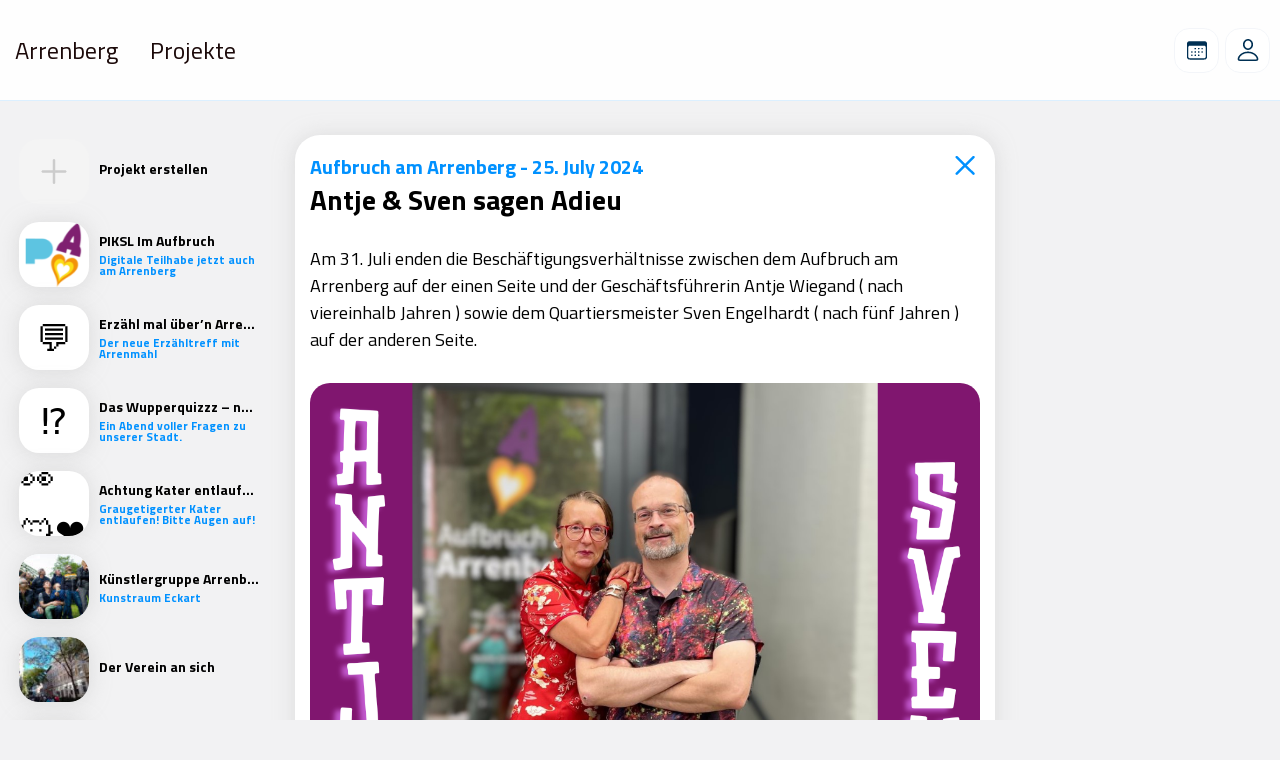

--- FILE ---
content_type: text/html; charset=UTF-8
request_url: https://arrenberg.app/nachrichten/antje-sven-sagen-adieu/
body_size: 17045
content:

<!DOCTYPE html>

<html class="no-js" lang="de" >

<head>
    <meta charset="UTF-8">
    <meta name="viewport" content="width=device-width, initial-scale=1.0, maximum-scale=5.0" />

    <link rel="profile" href="https://gmpg.org/xfn/11">
    <link rel="preconnect" href="https://fonts.gstatic.com"> 
    <link href="https://fonts.googleapis.com/css2?family=Titillium+Web:wght@400;700&display=swap" rel="stylesheet">

    <link rel="alternate" href="https://example.com" hreflang="x-default" />

    <title>Antje &amp; Sven sagen Adieu &#8211; Arrenberg App</title>
<script>console.log('Resources: Bare Minimum');</script><meta name='robots' content='max-image-preview:large' />
	<style>img:is([sizes="auto" i], [sizes^="auto," i]) { contain-intrinsic-size: 3000px 1500px }</style>
	<link rel="alternate" type="application/rss+xml" title="Arrenberg App &raquo; Feed" href="https://arrenberg.app/feed/" />
<link rel="alternate" type="application/rss+xml" title="Arrenberg App &raquo; Kommentar-Feed" href="https://arrenberg.app/comments/feed/" />
<link rel="alternate" type="application/rss+xml" title="Arrenberg App &raquo; Antje &amp; Sven sagen Adieu-Kommentar-Feed" href="https://arrenberg.app/nachrichten/antje-sven-sagen-adieu/feed/" />
<script>
window._wpemojiSettings = {"baseUrl":"https:\/\/s.w.org\/images\/core\/emoji\/15.0.3\/72x72\/","ext":".png","svgUrl":"https:\/\/s.w.org\/images\/core\/emoji\/15.0.3\/svg\/","svgExt":".svg","source":{"concatemoji":"https:\/\/arrenberg.app\/wp-includes\/js\/wp-emoji-release.min.js?ver=6.7.4"}};
/*! This file is auto-generated */
!function(i,n){var o,s,e;function c(e){try{var t={supportTests:e,timestamp:(new Date).valueOf()};sessionStorage.setItem(o,JSON.stringify(t))}catch(e){}}function p(e,t,n){e.clearRect(0,0,e.canvas.width,e.canvas.height),e.fillText(t,0,0);var t=new Uint32Array(e.getImageData(0,0,e.canvas.width,e.canvas.height).data),r=(e.clearRect(0,0,e.canvas.width,e.canvas.height),e.fillText(n,0,0),new Uint32Array(e.getImageData(0,0,e.canvas.width,e.canvas.height).data));return t.every(function(e,t){return e===r[t]})}function u(e,t,n){switch(t){case"flag":return n(e,"\ud83c\udff3\ufe0f\u200d\u26a7\ufe0f","\ud83c\udff3\ufe0f\u200b\u26a7\ufe0f")?!1:!n(e,"\ud83c\uddfa\ud83c\uddf3","\ud83c\uddfa\u200b\ud83c\uddf3")&&!n(e,"\ud83c\udff4\udb40\udc67\udb40\udc62\udb40\udc65\udb40\udc6e\udb40\udc67\udb40\udc7f","\ud83c\udff4\u200b\udb40\udc67\u200b\udb40\udc62\u200b\udb40\udc65\u200b\udb40\udc6e\u200b\udb40\udc67\u200b\udb40\udc7f");case"emoji":return!n(e,"\ud83d\udc26\u200d\u2b1b","\ud83d\udc26\u200b\u2b1b")}return!1}function f(e,t,n){var r="undefined"!=typeof WorkerGlobalScope&&self instanceof WorkerGlobalScope?new OffscreenCanvas(300,150):i.createElement("canvas"),a=r.getContext("2d",{willReadFrequently:!0}),o=(a.textBaseline="top",a.font="600 32px Arial",{});return e.forEach(function(e){o[e]=t(a,e,n)}),o}function t(e){var t=i.createElement("script");t.src=e,t.defer=!0,i.head.appendChild(t)}"undefined"!=typeof Promise&&(o="wpEmojiSettingsSupports",s=["flag","emoji"],n.supports={everything:!0,everythingExceptFlag:!0},e=new Promise(function(e){i.addEventListener("DOMContentLoaded",e,{once:!0})}),new Promise(function(t){var n=function(){try{var e=JSON.parse(sessionStorage.getItem(o));if("object"==typeof e&&"number"==typeof e.timestamp&&(new Date).valueOf()<e.timestamp+604800&&"object"==typeof e.supportTests)return e.supportTests}catch(e){}return null}();if(!n){if("undefined"!=typeof Worker&&"undefined"!=typeof OffscreenCanvas&&"undefined"!=typeof URL&&URL.createObjectURL&&"undefined"!=typeof Blob)try{var e="postMessage("+f.toString()+"("+[JSON.stringify(s),u.toString(),p.toString()].join(",")+"));",r=new Blob([e],{type:"text/javascript"}),a=new Worker(URL.createObjectURL(r),{name:"wpTestEmojiSupports"});return void(a.onmessage=function(e){c(n=e.data),a.terminate(),t(n)})}catch(e){}c(n=f(s,u,p))}t(n)}).then(function(e){for(var t in e)n.supports[t]=e[t],n.supports.everything=n.supports.everything&&n.supports[t],"flag"!==t&&(n.supports.everythingExceptFlag=n.supports.everythingExceptFlag&&n.supports[t]);n.supports.everythingExceptFlag=n.supports.everythingExceptFlag&&!n.supports.flag,n.DOMReady=!1,n.readyCallback=function(){n.DOMReady=!0}}).then(function(){return e}).then(function(){var e;n.supports.everything||(n.readyCallback(),(e=n.source||{}).concatemoji?t(e.concatemoji):e.wpemoji&&e.twemoji&&(t(e.twemoji),t(e.wpemoji)))}))}((window,document),window._wpemojiSettings);
</script>
<style id='wp-emoji-styles-inline-css'>

	img.wp-smiley, img.emoji {
		display: inline !important;
		border: none !important;
		box-shadow: none !important;
		height: 1em !important;
		width: 1em !important;
		margin: 0 0.07em !important;
		vertical-align: -0.1em !important;
		background: none !important;
		padding: 0 !important;
	}
</style>
<link rel='stylesheet' id='wp-block-library-css' href='https://arrenberg.app/wp-includes/css/dist/block-library/style.min.css?ver=6.7.4' media='all' />
<style id='classic-theme-styles-inline-css'>
/*! This file is auto-generated */
.wp-block-button__link{color:#fff;background-color:#32373c;border-radius:9999px;box-shadow:none;text-decoration:none;padding:calc(.667em + 2px) calc(1.333em + 2px);font-size:1.125em}.wp-block-file__button{background:#32373c;color:#fff;text-decoration:none}
</style>
<style id='global-styles-inline-css'>
:root{--wp--preset--aspect-ratio--square: 1;--wp--preset--aspect-ratio--4-3: 4/3;--wp--preset--aspect-ratio--3-4: 3/4;--wp--preset--aspect-ratio--3-2: 3/2;--wp--preset--aspect-ratio--2-3: 2/3;--wp--preset--aspect-ratio--16-9: 16/9;--wp--preset--aspect-ratio--9-16: 9/16;--wp--preset--color--black: #000000;--wp--preset--color--cyan-bluish-gray: #abb8c3;--wp--preset--color--white: #ffffff;--wp--preset--color--pale-pink: #f78da7;--wp--preset--color--vivid-red: #cf2e2e;--wp--preset--color--luminous-vivid-orange: #ff6900;--wp--preset--color--luminous-vivid-amber: #fcb900;--wp--preset--color--light-green-cyan: #7bdcb5;--wp--preset--color--vivid-green-cyan: #00d084;--wp--preset--color--pale-cyan-blue: #8ed1fc;--wp--preset--color--vivid-cyan-blue: #0693e3;--wp--preset--color--vivid-purple: #9b51e0;--wp--preset--color--accent: #0091FF;--wp--preset--color--primary: #000000;--wp--preset--color--secondary: #0091FF;--wp--preset--color--subtle-background: #dcd7ca;--wp--preset--color--background: #F7F7F7;--wp--preset--gradient--vivid-cyan-blue-to-vivid-purple: linear-gradient(135deg,rgba(6,147,227,1) 0%,rgb(155,81,224) 100%);--wp--preset--gradient--light-green-cyan-to-vivid-green-cyan: linear-gradient(135deg,rgb(122,220,180) 0%,rgb(0,208,130) 100%);--wp--preset--gradient--luminous-vivid-amber-to-luminous-vivid-orange: linear-gradient(135deg,rgba(252,185,0,1) 0%,rgba(255,105,0,1) 100%);--wp--preset--gradient--luminous-vivid-orange-to-vivid-red: linear-gradient(135deg,rgba(255,105,0,1) 0%,rgb(207,46,46) 100%);--wp--preset--gradient--very-light-gray-to-cyan-bluish-gray: linear-gradient(135deg,rgb(238,238,238) 0%,rgb(169,184,195) 100%);--wp--preset--gradient--cool-to-warm-spectrum: linear-gradient(135deg,rgb(74,234,220) 0%,rgb(151,120,209) 20%,rgb(207,42,186) 40%,rgb(238,44,130) 60%,rgb(251,105,98) 80%,rgb(254,248,76) 100%);--wp--preset--gradient--blush-light-purple: linear-gradient(135deg,rgb(255,206,236) 0%,rgb(152,150,240) 100%);--wp--preset--gradient--blush-bordeaux: linear-gradient(135deg,rgb(254,205,165) 0%,rgb(254,45,45) 50%,rgb(107,0,62) 100%);--wp--preset--gradient--luminous-dusk: linear-gradient(135deg,rgb(255,203,112) 0%,rgb(199,81,192) 50%,rgb(65,88,208) 100%);--wp--preset--gradient--pale-ocean: linear-gradient(135deg,rgb(255,245,203) 0%,rgb(182,227,212) 50%,rgb(51,167,181) 100%);--wp--preset--gradient--electric-grass: linear-gradient(135deg,rgb(202,248,128) 0%,rgb(113,206,126) 100%);--wp--preset--gradient--midnight: linear-gradient(135deg,rgb(2,3,129) 0%,rgb(40,116,252) 100%);--wp--preset--font-size--small: 18px;--wp--preset--font-size--medium: 20px;--wp--preset--font-size--large: 26.25px;--wp--preset--font-size--x-large: 42px;--wp--preset--font-size--normal: 21px;--wp--preset--font-size--larger: 32px;--wp--preset--spacing--20: 0.44rem;--wp--preset--spacing--30: 0.67rem;--wp--preset--spacing--40: 1rem;--wp--preset--spacing--50: 1.5rem;--wp--preset--spacing--60: 2.25rem;--wp--preset--spacing--70: 3.38rem;--wp--preset--spacing--80: 5.06rem;--wp--preset--shadow--natural: 6px 6px 9px rgba(0, 0, 0, 0.2);--wp--preset--shadow--deep: 12px 12px 50px rgba(0, 0, 0, 0.4);--wp--preset--shadow--sharp: 6px 6px 0px rgba(0, 0, 0, 0.2);--wp--preset--shadow--outlined: 6px 6px 0px -3px rgba(255, 255, 255, 1), 6px 6px rgba(0, 0, 0, 1);--wp--preset--shadow--crisp: 6px 6px 0px rgba(0, 0, 0, 1);}:where(.is-layout-flex){gap: 0.5em;}:where(.is-layout-grid){gap: 0.5em;}body .is-layout-flex{display: flex;}.is-layout-flex{flex-wrap: wrap;align-items: center;}.is-layout-flex > :is(*, div){margin: 0;}body .is-layout-grid{display: grid;}.is-layout-grid > :is(*, div){margin: 0;}:where(.wp-block-columns.is-layout-flex){gap: 2em;}:where(.wp-block-columns.is-layout-grid){gap: 2em;}:where(.wp-block-post-template.is-layout-flex){gap: 1.25em;}:where(.wp-block-post-template.is-layout-grid){gap: 1.25em;}.has-black-color{color: var(--wp--preset--color--black) !important;}.has-cyan-bluish-gray-color{color: var(--wp--preset--color--cyan-bluish-gray) !important;}.has-white-color{color: var(--wp--preset--color--white) !important;}.has-pale-pink-color{color: var(--wp--preset--color--pale-pink) !important;}.has-vivid-red-color{color: var(--wp--preset--color--vivid-red) !important;}.has-luminous-vivid-orange-color{color: var(--wp--preset--color--luminous-vivid-orange) !important;}.has-luminous-vivid-amber-color{color: var(--wp--preset--color--luminous-vivid-amber) !important;}.has-light-green-cyan-color{color: var(--wp--preset--color--light-green-cyan) !important;}.has-vivid-green-cyan-color{color: var(--wp--preset--color--vivid-green-cyan) !important;}.has-pale-cyan-blue-color{color: var(--wp--preset--color--pale-cyan-blue) !important;}.has-vivid-cyan-blue-color{color: var(--wp--preset--color--vivid-cyan-blue) !important;}.has-vivid-purple-color{color: var(--wp--preset--color--vivid-purple) !important;}.has-black-background-color{background-color: var(--wp--preset--color--black) !important;}.has-cyan-bluish-gray-background-color{background-color: var(--wp--preset--color--cyan-bluish-gray) !important;}.has-white-background-color{background-color: var(--wp--preset--color--white) !important;}.has-pale-pink-background-color{background-color: var(--wp--preset--color--pale-pink) !important;}.has-vivid-red-background-color{background-color: var(--wp--preset--color--vivid-red) !important;}.has-luminous-vivid-orange-background-color{background-color: var(--wp--preset--color--luminous-vivid-orange) !important;}.has-luminous-vivid-amber-background-color{background-color: var(--wp--preset--color--luminous-vivid-amber) !important;}.has-light-green-cyan-background-color{background-color: var(--wp--preset--color--light-green-cyan) !important;}.has-vivid-green-cyan-background-color{background-color: var(--wp--preset--color--vivid-green-cyan) !important;}.has-pale-cyan-blue-background-color{background-color: var(--wp--preset--color--pale-cyan-blue) !important;}.has-vivid-cyan-blue-background-color{background-color: var(--wp--preset--color--vivid-cyan-blue) !important;}.has-vivid-purple-background-color{background-color: var(--wp--preset--color--vivid-purple) !important;}.has-black-border-color{border-color: var(--wp--preset--color--black) !important;}.has-cyan-bluish-gray-border-color{border-color: var(--wp--preset--color--cyan-bluish-gray) !important;}.has-white-border-color{border-color: var(--wp--preset--color--white) !important;}.has-pale-pink-border-color{border-color: var(--wp--preset--color--pale-pink) !important;}.has-vivid-red-border-color{border-color: var(--wp--preset--color--vivid-red) !important;}.has-luminous-vivid-orange-border-color{border-color: var(--wp--preset--color--luminous-vivid-orange) !important;}.has-luminous-vivid-amber-border-color{border-color: var(--wp--preset--color--luminous-vivid-amber) !important;}.has-light-green-cyan-border-color{border-color: var(--wp--preset--color--light-green-cyan) !important;}.has-vivid-green-cyan-border-color{border-color: var(--wp--preset--color--vivid-green-cyan) !important;}.has-pale-cyan-blue-border-color{border-color: var(--wp--preset--color--pale-cyan-blue) !important;}.has-vivid-cyan-blue-border-color{border-color: var(--wp--preset--color--vivid-cyan-blue) !important;}.has-vivid-purple-border-color{border-color: var(--wp--preset--color--vivid-purple) !important;}.has-vivid-cyan-blue-to-vivid-purple-gradient-background{background: var(--wp--preset--gradient--vivid-cyan-blue-to-vivid-purple) !important;}.has-light-green-cyan-to-vivid-green-cyan-gradient-background{background: var(--wp--preset--gradient--light-green-cyan-to-vivid-green-cyan) !important;}.has-luminous-vivid-amber-to-luminous-vivid-orange-gradient-background{background: var(--wp--preset--gradient--luminous-vivid-amber-to-luminous-vivid-orange) !important;}.has-luminous-vivid-orange-to-vivid-red-gradient-background{background: var(--wp--preset--gradient--luminous-vivid-orange-to-vivid-red) !important;}.has-very-light-gray-to-cyan-bluish-gray-gradient-background{background: var(--wp--preset--gradient--very-light-gray-to-cyan-bluish-gray) !important;}.has-cool-to-warm-spectrum-gradient-background{background: var(--wp--preset--gradient--cool-to-warm-spectrum) !important;}.has-blush-light-purple-gradient-background{background: var(--wp--preset--gradient--blush-light-purple) !important;}.has-blush-bordeaux-gradient-background{background: var(--wp--preset--gradient--blush-bordeaux) !important;}.has-luminous-dusk-gradient-background{background: var(--wp--preset--gradient--luminous-dusk) !important;}.has-pale-ocean-gradient-background{background: var(--wp--preset--gradient--pale-ocean) !important;}.has-electric-grass-gradient-background{background: var(--wp--preset--gradient--electric-grass) !important;}.has-midnight-gradient-background{background: var(--wp--preset--gradient--midnight) !important;}.has-small-font-size{font-size: var(--wp--preset--font-size--small) !important;}.has-medium-font-size{font-size: var(--wp--preset--font-size--medium) !important;}.has-large-font-size{font-size: var(--wp--preset--font-size--large) !important;}.has-x-large-font-size{font-size: var(--wp--preset--font-size--x-large) !important;}
:where(.wp-block-post-template.is-layout-flex){gap: 1.25em;}:where(.wp-block-post-template.is-layout-grid){gap: 1.25em;}
:where(.wp-block-columns.is-layout-flex){gap: 2em;}:where(.wp-block-columns.is-layout-grid){gap: 2em;}
:root :where(.wp-block-pullquote){font-size: 1.5em;line-height: 1.6;}
</style>
<link rel='stylesheet' id='wp-block-nachrichten-css-css' href='https://arrenberg.app/wp-content/plugins/aufbruch-blocks/assets/nachrichten.css?ver=1615456249' media='all' />
<link rel='stylesheet' id='quartiersdisplay-css-css' href='https://arrenberg.app/wp-content/plugins/includes/quartiersdisplay.css' media='all' />
<link rel='stylesheet' id='twentytwenty-style-css' href='https://arrenberg.app/wp-content/themes/quartiersplattform/style.css?ver=1.8.2' media='all' />
<link rel='stylesheet' id='twentytwenty-print-style-css' href='https://arrenberg.app/wp-content/themes/quartiersplattform/print.css?ver=1.8.2' media='print' />
<script src="https://arrenberg.app/wp-content/plugins/includes/quartiersdisplay.js" id="quartiersdisplay-js-js"></script>
<script src="https://arrenberg.app/wp-content/themes/quartiersplattform/assets/js/index.js?ver=1.8.2" id="twentytwenty-js-js" async></script>
<script src="https://code.jquery.com/jquery-3.1.1.min.js?ver=3.1.1" id="jquery-js"></script>
<script src="https://arrenberg.app/wp-content/themes/quartiersplattform/assets/embla-carousel-master/embla-carousel.umd.js?ver=6.7.4" id="embla-carousel-js"></script>
<link rel="EditURI" type="application/rsd+xml" title="RSD" href="https://arrenberg.app/xmlrpc.php?rsd" />
<meta name="generator" content="WordPress 6.7.4" />
<link rel="canonical" href="https://arrenberg.app/nachrichten/antje-sven-sagen-adieu/" />
<link rel='shortlink' href='https://arrenberg.app/?p=8691' />
<link rel="alternate" title="oEmbed (JSON)" type="application/json+oembed" href="https://arrenberg.app/wp-json/oembed/1.0/embed?url=https%3A%2F%2Farrenberg.app%2Fnachrichten%2Fantje-sven-sagen-adieu%2F" />
<link rel="alternate" title="oEmbed (XML)" type="text/xml+oembed" href="https://arrenberg.app/wp-json/oembed/1.0/embed?url=https%3A%2F%2Farrenberg.app%2Fnachrichten%2Fantje-sven-sagen-adieu%2F&#038;format=xml" />
<!-- Analytics by WP Statistics - https://wp-statistics.com -->
	<script>document.documentElement.className = document.documentElement.className.replace( 'no-js', 'js' );</script>
	<link rel="icon" href="https://arrenberg.app/wp-content/uploads/2024/11/cropped-BbgLogo-quadrat-32x32.jpg" sizes="32x32" />
<link rel="icon" href="https://arrenberg.app/wp-content/uploads/2024/11/cropped-BbgLogo-quadrat-192x192.jpg" sizes="192x192" />
<link rel="apple-touch-icon" href="https://arrenberg.app/wp-content/uploads/2024/11/cropped-BbgLogo-quadrat-180x180.jpg" />
<meta name="msapplication-TileImage" content="https://arrenberg.app/wp-content/uploads/2024/11/cropped-BbgLogo-quadrat-270x270.jpg" />

    <link rel="apple-touch-icon" sizes="57x57" href="https://arrenberg.app/wp-content/themes/quartiersplattform/assets/favicon/apple-icon-57x57.png">
    <link rel="apple-touch-icon" sizes="60x60" href="https://arrenberg.app/wp-content/themes/quartiersplattform/assets/favicon/apple-icon-60x60.png">
    <link rel="apple-touch-icon" sizes="72x72" href="https://arrenberg.app/wp-content/themes/quartiersplattform/assets/favicon/apple-icon-72x72.png">
    <link rel="apple-touch-icon" sizes="76x76" href="https://arrenberg.app/wp-content/themes/quartiersplattform/assets/favicon/apple-icon-76x76.png">
    <link rel="apple-touch-icon" sizes="114x114" href="https://arrenberg.app/wp-content/themes/quartiersplattform/assets/favicon/apple-icon-114x114.png">
    <link rel="apple-touch-icon" sizes="120x120" href="https://arrenberg.app/wp-content/themes/quartiersplattform/assets/favicon/apple-icon-120x120.png">
    <link rel="apple-touch-icon" sizes="144x144" href="https://arrenberg.app/wp-content/themes/quartiersplattform/assets/favicon/apple-icon-144x144.png">
    <link rel="apple-touch-icon" sizes="152x152" href="https://arrenberg.app/wp-content/themes/quartiersplattform/assets/favicon/apple-icon-152x152.png">
    <link rel="apple-touch-icon" sizes="180x180" href="https://arrenberg.app/wp-content/themes/quartiersplattform/assets/favicon/apple-icon-180x180.png">
    <link rel="icon" type="image/png" sizes="192x192" href="https://arrenberg.app/wp-content/themes/quartiersplattform/assets/favicon/android-icon-192x192.png">
    <link rel="icon" type="image/png" sizes="32x32" href="https://arrenberg.app/wp-content/themes/quartiersplattform/assets/favicon/favicon-32x32.png">
    <link rel="icon" type="image/png" sizes="96x96" href="https://arrenberg.app/wp-content/themes/quartiersplattform/assets/favicon/favicon-96x96.png">
    <link rel="icon" type="image/png" sizes="16x16" href="https://arrenberg.app/wp-content/themes/quartiersplattform/assets/favicon/favicon-16x16.png">
    <link rel="manifest" href="https://arrenberg.app/wp-content/themes/quartiersplattform/assets/favicon/manifest.json">
    <meta name="msapplication-TileColor" content="#ffffff">
    <meta name="msapplication-TileImage" content="https://arrenberg.app/wp-content/themes/quartiersplattform/assets/favicon/ms-icon-144x144.png">
    <meta name="theme-color" content="#ffffff">

   
    <!-- Open Graph Tags  --> 
                    <meta property="og:title" content="Antje &amp; Sven sagen Adieu  |  " />
                <meta property="og:description" content="Am 31. Juli enden die Beschäftigungsverhältnisse zwischen dem Aufbruch am Arrenberg auf der einen Seite und der Geschäftsführerin Antje Wiegand ( nach viereinhalb Jahren ) sowie dem..." />
                <meta property="og:image" content="https://arrenberg.app/wp-content/uploads/2024/07/a-n-t-jj-e-400x200.png " />
                <meta property="og:image:alt" content="Antje &amp; Sven sagen Adieu"/>
                <meta property="og:type" content="article" />
                
                <meta property="article:section" content="Quartiersentwicklung" />
                <meta property="article:author" content="" />

                <meta name="description" content="Am 31. Juli enden die Beschäftigungsverhältnisse zwischen dem Aufbruch am Arrenberg auf der einen Seite und der Geschäftsführerin Antje Wiegand ( nach viereinhalb Jahren ) sowie dem..."/>

                <meta name="twitter:title" content="Antje &amp; Sven sagen Adieu  |  "/>
                <meta name="twitter:description" content="Am 31. Juli enden die Beschäftigungsverhältnisse zwischen dem Aufbruch am Arrenberg auf der einen Seite und der Geschäftsführerin Antje Wiegand ( nach viereinhalb Jahren ) sowie dem..."/>
                <meta name="twitter:image" content="https://arrenberg.app/wp-content/uploads/2024/07/a-n-t-jj-e-400x200.png"/>
                <meta name="twitter:image:alt" content="Antje &amp; Sven sagen Adieu"/>

                <meta property="og:url" content="https://arrenberg.app/antje-sven-sagen-adieu/" />
                <meta name="twitter:url" content="https://arrenberg.app/antje-sven-sagen-adieu/"/>
                <meta property="og:locale" content="de_DE"/>
                

    <meta property="og:locale" content="de_DE" />
    <meta property="og:locale:alternate" content="en_GB" />
    <meta property="og:locale:alternate" content="tr_TR" />
    <meta property="og:locale:alternate" content="it_IT" />
    <meta property="og:site_name" content="Quartiersplattform Arrenberg"/>
    <meta name="twitter:card" content="summary"/>

    <!-- Matomo Tracking API Key -->
    

</head>

<body class="nachrichten-template-default single single-nachrichten postid-8691 wp-embed-responsive singular enable-search-modal has-post-thumbnail has-single-pagination showing-comments show-avatars footer-top-hidden" >

<div style="display:none;" class="cookie-alert">
    <div class="overlay-content">
        <div class="card card-large reminder shadow">
            <div class="content large-margin-bottom">
                <h4 class="heading-size-2">
                    🍪 Wir verwenden Cookies                </h4>
                <p class="text-size-2">
                    Wir nutzen Cookies auf der Quartiersplattform. Mit der Nutzung stimmst du der Verwendung zu, jedoch verwenden wir keine Cookies von Dritten.                </p>
            </div>

            <div class="button-group">
            


             
                        <a class="button is-transparent" href="https://arrenberg.app/datenschutzerklaerung/">Datenschutz</a>
                    
            <a onclick="cookie_disclaimer();" class="button accept is-primary" >Zustimmen </a>
        </div>
        </div>
    </div>
</div>

<script>

    setTimeout(() => {
        const disclaimer = document.querySelector("div.cookie-alert");
        disclaimer.classList.add("visible", "overlay");  
        disclaimer.style.display = "block"
    }, 6000);
    
    function cookie_disclaimer() {

        var ajax_url = "https://arrenberg.app/wp-admin/admin-ajax.php";
    
        var data = {
            'action': 'set_cookie',
            'request': 1
        };

        document.querySelector("div.cookie-alert").remove();

        var request = new XMLHttpRequest();
        request.open('POST', ajax_url, true);
        request.setRequestHeader('Content-Type', 'application/x-www-form-urlencoded;');
        request.onload = function () {
            if (this.status >= 200 && this.status < 400) {
                // If successful
                console.log(this.response);
                // $("div.cookie-alert").fadeOut();
                // alert('done');
            } else {
                // If fail
                console.log(this.response);
            }
        };
        request.onerror = function() {
            // Connection error
        };
        request.send('action=set_cookie&request=1');

    }

</script>
    

    <header id="site-header" class="page-header">
        <div class="site-header-content">
            <div class="pull-left">

                
                            <ul class="menu reset-list-style" aria-label="Horizontal" role="navigation">
                                <li class="">
                                    <a href="https://arrenberg.app" aria-current="page">Arrenberg</a>
                                </li>

                                <li class="">
                                    <a title="Projekte" href="https://arrenberg.app/projekte/">Projekte </a>
                                </li>                    
                            </ul>

                        
                </div>

                <div class="push-right">


                    		<!-- <a class="button header-button" href="https://arrenberg.app/quartiersdisplay">
			<svg width="22" height="25" viewBox="0 0 22 25" fill="none" xmlns="http://www.w3.org/2000/svg">
<path id="ampelmann" fill-rule="evenodd" clip-rule="evenodd" d="M9.22478 7.70779C9.23002 7.93178 9.23527 8.15578 9.24051 8.37978C8.50755 9.14483 7.77461 9.90988 7.0427 10.675C6.7512 10.979 6.34015 11.0732 5.95113 10.9249C5.14059 10.6154 4.33107 10.3059 3.52158 9.99537C2.82217 9.41754 2.12174 8.83968 1.42234 8.26292C1.25037 8.12116 1.00291 8.13848 0.851911 8.30404C0.606545 8.5724 0.360137 8.84185 0.114761 9.11022C-0.042526 9.28228 -0.0372833 9.55282 0.125247 9.71837C0.815206 10.4217 1.50516 11.1251 2.19512 11.8285C2.22239 11.8566 2.23707 11.8912 2.23707 11.9313C2.23707 11.9627 2.22868 11.9908 2.2119 12.0146C2.19617 12.0373 2.19093 12.0633 2.19617 12.0904C2.20141 12.1174 2.2161 12.139 2.23916 12.1542C3.48905 12.9517 4.73897 13.7492 5.98894 14.5467C6.25842 14.7188 6.5625 14.748 6.85821 14.6311C7.00711 14.5727 7.15496 14.5132 7.30386 14.4548C7.52302 14.3682 7.7579 14.4245 7.91729 14.6019C7.92149 14.6073 7.92568 14.6117 7.93092 14.616C8.12281 14.8292 8.1333 15.1516 7.95504 15.3778C6.69361 16.975 5.43323 18.571 4.17172 20.1694C3.19131 19.7972 2.22766 19.6035 1.28926 19.6576C2.44793 21.0578 3.67895 22.339 5.04413 23.3962C5.2507 23.5564 5.45516 23.6722 5.71417 23.6678C5.97317 23.6624 6.19443 23.5618 6.37267 23.3692C8.32615 21.258 10.2787 19.1457 12.2321 17.0346C14.216 18.6978 16.1998 20.3621 18.1838 22.0254C17.6857 23.0166 17.3911 24.0078 17.3471 25C19.0227 24.3107 20.302 23.1063 21.4418 21.7245C21.749 21.3523 21.7406 20.809 21.4218 20.4476C19.4442 18.2012 17.4656 15.9546 15.4881 13.7083C14.6723 11.8373 13.8555 9.96518 13.0386 8.09308C13.0795 7.83662 13.1214 7.58123 13.1623 7.32587C13.6269 6.64307 14.0924 5.96132 14.5569 5.27852C15.5384 5.32073 16.5199 5.36401 17.5025 5.40621C16.7066 4.86192 15.9107 4.31869 15.1159 3.7744C15.095 3.29502 15.075 2.81458 15.0541 2.3352C13.4214 1.55608 11.7888 0.778039 10.1562 0C9.76299 0.394975 9.37081 0.78887 8.97865 1.18382C8.21423 1.02367 7.44983 0.863527 6.68436 0.704434C7.28311 1.22709 7.88287 1.74974 8.48267 2.27242C8.20269 2.67064 7.92378 3.06886 7.64381 3.46707C7.60291 3.52551 7.55677 3.56879 7.49491 3.6045C7.28729 3.7257 7.07862 3.84689 6.87101 3.96809C7.03144 4.14231 7.19187 4.31653 7.35231 4.49074C7.44459 4.5903 7.48758 4.71041 7.48129 4.84677C7.46346 5.24823 7.44459 5.64968 7.42676 6.05117C7.40894 6.44938 7.60083 6.80106 7.94058 6.99151C8.36841 7.22741 8.79695 7.46758 9.22478 7.70779Z" fill="#003054"/>
</svg>
		</a> -->
	 

                    <a class="button header-button button-has-icon veranstaltungen-button  " href="https://arrenberg.app/veranstaltungen">
                        <svg role="img" aria-label="Calendar Button" width="20" height="18" viewBox="0 0 20 18" fill="none" xmlns="http://www.w3.org/2000/svg">
<path id="calendar" d="M3.63281 17.7578H16.377C18.2324 17.7578 19.1602 16.8301 19.1602 15.0039V3.70508C19.1602 1.87891 18.2324 0.941406 16.377 0.941406H3.63281C1.77734 0.941406 0.839844 1.86914 0.839844 3.70508V15.0039C0.839844 16.8301 1.77734 17.7578 3.63281 17.7578ZM3.52539 16.4883C2.61719 16.4883 2.11914 16 2.11914 15.0625V6.51758C2.11914 5.58008 2.61719 5.0918 3.52539 5.0918H16.4648C17.373 5.0918 17.8906 5.58008 17.8906 6.51758V15.0625C17.8906 16 17.373 16.4883 16.4648 16.4883H3.52539ZM8.17383 8.38281H8.7207C9.02344 8.38281 9.11133 8.30469 9.11133 8.00195V7.46484C9.11133 7.16211 9.02344 7.07422 8.7207 7.07422H8.17383C7.87109 7.07422 7.7832 7.16211 7.7832 7.46484V8.00195C7.7832 8.30469 7.87109 8.38281 8.17383 8.38281ZM11.2793 8.38281H11.8262C12.1289 8.38281 12.2168 8.30469 12.2168 8.00195V7.46484C12.2168 7.16211 12.1289 7.07422 11.8262 7.07422H11.2793C10.9766 7.07422 10.8887 7.16211 10.8887 7.46484V8.00195C10.8887 8.30469 10.9766 8.38281 11.2793 8.38281ZM14.3848 8.38281H14.9316C15.2344 8.38281 15.3223 8.30469 15.3223 8.00195V7.46484C15.3223 7.16211 15.2344 7.07422 14.9316 7.07422H14.3848C14.082 7.07422 13.9941 7.16211 13.9941 7.46484V8.00195C13.9941 8.30469 14.082 8.38281 14.3848 8.38281ZM5.07812 11.4395H5.61523C5.91797 11.4395 6.00586 11.3613 6.00586 11.0586V10.5215C6.00586 10.2188 5.91797 10.1406 5.61523 10.1406H5.07812C4.76562 10.1406 4.67773 10.2188 4.67773 10.5215V11.0586C4.67773 11.3613 4.76562 11.4395 5.07812 11.4395ZM8.17383 11.4395H8.7207C9.02344 11.4395 9.11133 11.3613 9.11133 11.0586V10.5215C9.11133 10.2188 9.02344 10.1406 8.7207 10.1406H8.17383C7.87109 10.1406 7.7832 10.2188 7.7832 10.5215V11.0586C7.7832 11.3613 7.87109 11.4395 8.17383 11.4395ZM11.2793 11.4395H11.8262C12.1289 11.4395 12.2168 11.3613 12.2168 11.0586V10.5215C12.2168 10.2188 12.1289 10.1406 11.8262 10.1406H11.2793C10.9766 10.1406 10.8887 10.2188 10.8887 10.5215V11.0586C10.8887 11.3613 10.9766 11.4395 11.2793 11.4395ZM14.3848 11.4395H14.9316C15.2344 11.4395 15.3223 11.3613 15.3223 11.0586V10.5215C15.3223 10.2188 15.2344 10.1406 14.9316 10.1406H14.3848C14.082 10.1406 13.9941 10.2188 13.9941 10.5215V11.0586C13.9941 11.3613 14.082 11.4395 14.3848 11.4395ZM5.07812 14.4961H5.61523C5.91797 14.4961 6.00586 14.418 6.00586 14.1152V13.5781C6.00586 13.2754 5.91797 13.1973 5.61523 13.1973H5.07812C4.76562 13.1973 4.67773 13.2754 4.67773 13.5781V14.1152C4.67773 14.418 4.76562 14.4961 5.07812 14.4961ZM8.17383 14.4961H8.7207C9.02344 14.4961 9.11133 14.418 9.11133 14.1152V13.5781C9.11133 13.2754 9.02344 13.1973 8.7207 13.1973H8.17383C7.87109 13.1973 7.7832 13.2754 7.7832 13.5781V14.1152C7.7832 14.418 7.87109 14.4961 8.17383 14.4961ZM11.2793 14.4961H11.8262C12.1289 14.4961 12.2168 14.418 12.2168 14.1152V13.5781C12.2168 13.2754 12.1289 13.1973 11.8262 13.1973H11.2793C10.9766 13.1973 10.8887 13.2754 10.8887 13.5781V14.1152C10.8887 14.418 10.9766 14.4961 11.2793 14.4961Z" fill="#003054"/>
</svg>
                    </a>

                                            <a class="button header-button button-has-icon login-button" href="https://arrenberg.app/login">
                            <svg role="img" aria-label="Person Icon" width="16" height="17" viewBox="0 0 16 17" fill="none" xmlns="http://www.w3.org/2000/svg">
<path d="M8.00977 8.47656C10.1777 8.47656 11.9258 6.5625 11.9258 4.19922C11.9258 1.875 10.1777 0.0292969 8.00977 0.0292969C5.85156 0.0292969 4.07422 1.9043 4.08398 4.20898C4.09375 6.57227 5.8418 8.47656 8.00977 8.47656ZM8.00977 7.27539C6.56445 7.27539 5.36328 5.9375 5.36328 4.20898C5.35352 2.53906 6.55469 1.23047 8.00977 1.23047C9.46484 1.23047 10.6465 2.51953 10.6465 4.19922C10.6465 5.91797 9.45508 7.27539 8.00977 7.27539ZM2.10156 16.9727H13.8887C15.3145 16.9727 15.9883 16.5332 15.9883 15.5664C15.9883 13.1543 12.9512 9.69727 8 9.69727C3.03906 9.69727 0.00195312 13.1543 0.00195312 15.5664C0.00195312 16.5332 0.675781 16.9727 2.10156 16.9727ZM1.75 15.7715C1.39844 15.7715 1.28125 15.6738 1.28125 15.4297C1.28125 13.7598 3.70312 10.8984 8 10.8984C12.2969 10.8984 14.7188 13.7598 14.7188 15.4297C14.7188 15.6738 14.5918 15.7715 14.2402 15.7715H1.75Z" fill="#003054"/>
</svg>
                        </a>
                        
                </div>
            </div>
        </div><!-- .header-navigation-wrapper -->

    </header><!-- #site-header -->

    <script>
        window.onscroll = function() {
            scrollFunction()
        };

        var currentScrollTop = 0;
        var c = 0;

        function scrollFunction() {
            currentScrollTop = document.documentElement.scrollTop;

            if (Math.abs(currentScrollTop - c) > 150) {
                if (currentScrollTop > c) {
                    document.getElementById("site-header").style.top = "0px";
                }
                else {
                    document.getElementById("site-header").style.top = "0px";
                }
                c = currentScrollTop;
            }
        }
    </script>

     


    

<main id="site-content" class="page-grid" role="main">

	<div class="left-sidebar">
		  
		<!-- projekt carousel -->
		<div class="projekt-carousel">

			 
			<a class="badge-link shadow-on-hover " href="https://arrenberg.app/projekt-erstellen/">
				<div class="badge badge-button">
				<img alt="Add Button" src="https://arrenberg.app/wp-content/themes/quartiersplattform/assets/icons/add.svg" />
				</div>
				<h3 class="heading-size-4">
					Projekt erstellen				</h3>
			</a>
			
			
<a class="badge-link " href="https://arrenberg.app/projekte/piksl-im-aufbruch/">
    <div class="badge shadow ">
        <div class="emoji"></div> 
        
        <img width="80" height="80" src="https://arrenberg.app/wp-content/uploads/2025/11/PIKSL-im-Aufbruch-Logo-Quadrat-1-80x80.png" class="attachment-square_s size-square_s wp-post-image" alt="" decoding="async" srcset="https://arrenberg.app/wp-content/uploads/2025/11/PIKSL-im-Aufbruch-Logo-Quadrat-1-80x80.png 80w, https://arrenberg.app/wp-content/uploads/2025/11/PIKSL-im-Aufbruch-Logo-Quadrat-1-150x150.png 150w, https://arrenberg.app/wp-content/uploads/2025/11/PIKSL-im-Aufbruch-Logo-Quadrat-1.png 177w" sizes="(max-width: 80px) 100vw, 80px" />    </div>
    
    <div class="badge-content">
        <h3 class="heading-size-4">PIKSL Im Aufbruch</h3>

                    <h4 class="heading-size-5 highlight hidden-small">Digitale Teilhabe jetzt auch am Arrenberg</h4>
        
        
        
    </div>
</a>

<a class="badge-link " href="https://arrenberg.app/projekte/erzaehl-mal-uebern-arrenberg/">
    <div class="badge shadow ">
        <div class="emoji">💬</div> 
        
            </div>
    
    <div class="badge-content">
        <h3 class="heading-size-4">Erzähl mal über’n Arrenberg!</h3>

                    <h4 class="heading-size-5 highlight hidden-small">Der neue Erzähltreff mit Arrenmahl</h4>
        
        
        
    </div>
</a>

<a class="badge-link " href="https://arrenberg.app/projekte/das-wupperquizzz-natuerlich-vom-arrenberg/">
    <div class="badge shadow ">
        <div class="emoji">⁉️</div> 
        
            </div>
    
    <div class="badge-content">
        <h3 class="heading-size-4">Das Wupperquizzz &#8211; natürlich vom Arrenberg</h3>

                    <h4 class="heading-size-5 highlight hidden-small">Ein Abend voller Fragen zu unserer Stadt.</h4>
        
        
        
    </div>
</a>

<a class="badge-link " href="https://arrenberg.app/projekte/achtung-kater-entlaufen/">
    <div class="badge shadow ">
        <div class="emoji">👀🐱❤️</div> 
        
            </div>
    
    <div class="badge-content">
        <h3 class="heading-size-4">Achtung Kater entlaufen! (03.12.)</h3>

                    <h4 class="heading-size-5 highlight hidden-small">Graugetigerter Kater entlaufen! Bitte Augen auf!</h4>
        
        
        
    </div>
</a>

<a class="badge-link " href="https://arrenberg.app/projekte/kuenstlergruppe-arrenberg/">
    <div class="badge shadow ">
        <div class="emoji"></div> 
        
        <img width="80" height="80" src="https://arrenberg.app/wp-content/uploads/2019/04/of_arrenbergerkunstler-1-80x80.jpg" class="attachment-square_s size-square_s wp-post-image" alt="" decoding="async" srcset="https://arrenberg.app/wp-content/uploads/2019/04/of_arrenbergerkunstler-1-80x80.jpg 80w, https://arrenberg.app/wp-content/uploads/2019/04/of_arrenbergerkunstler-1-150x150.jpg 150w, https://arrenberg.app/wp-content/uploads/2019/04/of_arrenbergerkunstler-1-180x180.jpg 180w, https://arrenberg.app/wp-content/uploads/2019/04/of_arrenbergerkunstler-1-300x300.jpg 300w, https://arrenberg.app/wp-content/uploads/2019/04/of_arrenbergerkunstler-1-400x400.jpg 400w" sizes="(max-width: 80px) 100vw, 80px" />    </div>
    
    <div class="badge-content">
        <h3 class="heading-size-4">Künstlergruppe Arrenberg</h3>

                    <h4 class="heading-size-5 highlight hidden-small">Kunstraum Eckart</h4>
        
        
        
    </div>
</a>

<a class="badge-link " href="https://arrenberg.app/projekte/der-verein-an-sich/">
    <div class="badge shadow ">
        <div class="emoji"></div> 
        
        <img width="80" height="80" src="https://arrenberg.app/wp-content/uploads/2019/09/Stadtteilfest-2019-80x80.jpg" class="attachment-square_s size-square_s wp-post-image" alt="" decoding="async" srcset="https://arrenberg.app/wp-content/uploads/2019/09/Stadtteilfest-2019-80x80.jpg 80w, https://arrenberg.app/wp-content/uploads/2019/09/Stadtteilfest-2019-150x150.jpg 150w, https://arrenberg.app/wp-content/uploads/2019/09/Stadtteilfest-2019-180x180.jpg 180w, https://arrenberg.app/wp-content/uploads/2019/09/Stadtteilfest-2019-300x300.jpg 300w, https://arrenberg.app/wp-content/uploads/2019/09/Stadtteilfest-2019-400x400.jpg 400w" sizes="(max-width: 80px) 100vw, 80px" />    </div>
    
    <div class="badge-content">
        <h3 class="heading-size-4">Der Verein an sich</h3>

                    <h4 class="heading-size-5 highlight hidden-small"></h4>
        
        
        
    </div>
</a>

<a class="badge-link " href="https://arrenberg.app/projekte/bergische-buergerenergiegenossenschaft-bbeg/">
    <div class="badge shadow ">
        <div class="emoji"></div> 
        
        <img width="80" height="80" src="https://arrenberg.app/wp-content/uploads/2019/04/BEG01-80x80.jpeg" class="attachment-square_s size-square_s wp-post-image" alt="" decoding="async" srcset="https://arrenberg.app/wp-content/uploads/2019/04/BEG01-80x80.jpeg 80w, https://arrenberg.app/wp-content/uploads/2019/04/BEG01-150x150.jpeg 150w, https://arrenberg.app/wp-content/uploads/2019/04/BEG01-180x180.jpeg 180w, https://arrenberg.app/wp-content/uploads/2019/04/BEG01-300x300.jpeg 300w, https://arrenberg.app/wp-content/uploads/2019/04/BEG01-400x400.jpeg 400w" sizes="(max-width: 80px) 100vw, 80px" />    </div>
    
    <div class="badge-content">
        <h3 class="heading-size-4">﻿Bergische Bürgerenergiegenossenschaft (BBEG)</h3>

                    <h4 class="heading-size-5 highlight hidden-small"></h4>
        
        
        
    </div>
</a>

<a class="badge-link " href="https://arrenberg.app/projekte/arrenbergstatt/">
    <div class="badge shadow ">
        <div class="emoji"></div> 
        
        <img width="80" height="80" src="https://arrenberg.app/wp-content/uploads/2021/06/Arrenbergstatt-80x80.jpg" class="attachment-square_s size-square_s wp-post-image" alt="" decoding="async" srcset="https://arrenberg.app/wp-content/uploads/2021/06/Arrenbergstatt-80x80.jpg 80w, https://arrenberg.app/wp-content/uploads/2021/06/Arrenbergstatt-150x150.jpg 150w, https://arrenberg.app/wp-content/uploads/2021/06/Arrenbergstatt-180x180.jpg 180w, https://arrenberg.app/wp-content/uploads/2021/06/Arrenbergstatt-300x300.jpg 300w, https://arrenberg.app/wp-content/uploads/2021/06/Arrenbergstatt-400x400.jpg 400w" sizes="(max-width: 80px) 100vw, 80px" />    </div>
    
    <div class="badge-content">
        <h3 class="heading-size-4">Arrenbergstatt</h3>

                    <h4 class="heading-size-5 highlight hidden-small">Reparieren und Upcyclen im Quartier</h4>
        
        
        
    </div>
</a>

<a class="badge-link " href="https://arrenberg.app/projekte/der-arrentroedel/">
    <div class="badge shadow ">
        <div class="emoji">❤️</div> 
        
            </div>
    
    <div class="badge-content">
        <h3 class="heading-size-4">Der ARRENTRÖDEL</h3>

                    <h4 class="heading-size-5 highlight hidden-small">ARRENTRÖDEL- Der dezentrale Arrenberger Flohmarkt</h4>
        
        
        
    </div>
</a>

<a class="badge-link " href="https://arrenberg.app/projekte/aktuelles-am-arrenberg/">
    <div class="badge shadow ">
        <div class="emoji">📯</div> 
        
            </div>
    
    <div class="badge-content">
        <h3 class="heading-size-4">Aktuelles am Arrenberg</h3>

                    <h4 class="heading-size-5 highlight hidden-small">Aktelle Nachrichten am Arrenberg</h4>
        
        
        
    </div>
</a>

<a class="badge-link " href="https://arrenberg.app/projekte/arrenberge-naehkaestchen/">
    <div class="badge shadow ">
        <div class="emoji"></div> 
        
        <img width="80" height="80" src="https://arrenberg.app/wp-content/uploads/2019/03/Naehkaestchen-80x80.jpg" class="attachment-square_s size-square_s wp-post-image" alt="" decoding="async" srcset="https://arrenberg.app/wp-content/uploads/2019/03/Naehkaestchen-80x80.jpg 80w, https://arrenberg.app/wp-content/uploads/2019/03/Naehkaestchen-150x150.jpg 150w, https://arrenberg.app/wp-content/uploads/2019/03/Naehkaestchen-180x180.jpg 180w, https://arrenberg.app/wp-content/uploads/2019/03/Naehkaestchen-300x300.jpg 300w, https://arrenberg.app/wp-content/uploads/2019/03/Naehkaestchen-400x400.jpg 400w" sizes="(max-width: 80px) 100vw, 80px" />    </div>
    
    <div class="badge-content">
        <h3 class="heading-size-4">Arrenberger Nähkästchen</h3>

                    <h4 class="heading-size-5 highlight hidden-small"></h4>
        
        
        
    </div>
</a>

<a class="badge-link " href="https://arrenberg.app/projekte/martinszug/">
    <div class="badge shadow ">
        <div class="emoji"></div> 
        
        <img width="80" height="80" src="https://arrenberg.app/wp-content/uploads/2019/04/martinszug2014-1_fredrickmann-80x80.jpg" class="attachment-square_s size-square_s wp-post-image" alt="" decoding="async" srcset="https://arrenberg.app/wp-content/uploads/2019/04/martinszug2014-1_fredrickmann-80x80.jpg 80w, https://arrenberg.app/wp-content/uploads/2019/04/martinszug2014-1_fredrickmann-150x150.jpg 150w, https://arrenberg.app/wp-content/uploads/2019/04/martinszug2014-1_fredrickmann-180x180.jpg 180w, https://arrenberg.app/wp-content/uploads/2019/04/martinszug2014-1_fredrickmann-300x300.jpg 300w, https://arrenberg.app/wp-content/uploads/2019/04/martinszug2014-1_fredrickmann-400x400.jpg 400w" sizes="(max-width: 80px) 100vw, 80px" />    </div>
    
    <div class="badge-content">
        <h3 class="heading-size-4">Martinszug</h3>

                    <h4 class="heading-size-5 highlight hidden-small"></h4>
        
        
        
    </div>
</a>

<a class="badge-link " href="https://arrenberg.app/projekte/oel-connection-wupper/">
    <div class="badge shadow ">
        <div class="emoji"></div> 
        
        <img width="80" height="80" src="https://arrenberg.app/wp-content/uploads/2022/10/Olivenoel-2-80x80.jpg" class="attachment-square_s size-square_s wp-post-image" alt="" decoding="async" srcset="https://arrenberg.app/wp-content/uploads/2022/10/Olivenoel-2-80x80.jpg 80w, https://arrenberg.app/wp-content/uploads/2022/10/Olivenoel-2-150x150.jpg 150w, https://arrenberg.app/wp-content/uploads/2022/10/Olivenoel-2-180x180.jpg 180w, https://arrenberg.app/wp-content/uploads/2022/10/Olivenoel-2-300x300.jpg 300w, https://arrenberg.app/wp-content/uploads/2022/10/Olivenoel-2-400x400.jpg 400w" sizes="(max-width: 80px) 100vw, 80px" />    </div>
    
    <div class="badge-content">
        <h3 class="heading-size-4">Öl-Connection Wupper</h3>

                    <h4 class="heading-size-5 highlight hidden-small">Olivenöl-Aktion – Solidarisch. Nachhaltig. Gerecht.</h4>
        
        
        
    </div>
</a>

<a class="badge-link " href="https://arrenberg.app/projekte/buch-bam-buch/">
    <div class="badge shadow ">
        <div class="emoji">📚</div> 
        
            </div>
    
    <div class="badge-content">
        <h3 class="heading-size-4">Neues vom Bücherberg</h3>

                    <h4 class="heading-size-5 highlight hidden-small">Der Bücherrummel am Arrenberg: Flohmarkt für Gedrucktes</h4>
        
        
        
    </div>
</a>

<a class="badge-link " href="https://arrenberg.app/projekte/vino-urbano-das-weinfestival/">
    <div class="badge shadow ">
        <div class="emoji">🍷</div> 
        
            </div>
    
    <div class="badge-content">
        <h3 class="heading-size-4">Vino Urbano – Das Weinfestival</h3>

                    <h4 class="heading-size-5 highlight hidden-small">Feine Weine, gute Musik, leckeres Essen, gute Leute</h4>
        
        
        
    </div>
</a>

<a class="badge-link " href="https://arrenberg.app/projekte/fummel-rummel/">
    <div class="badge shadow ">
        <div class="emoji"></div> 
        
        <img width="80" height="80" src="https://arrenberg.app/wp-content/uploads/2019/04/Fummel-Rummel-80x80.jpg" class="attachment-square_s size-square_s wp-post-image" alt="" decoding="async" srcset="https://arrenberg.app/wp-content/uploads/2019/04/Fummel-Rummel-80x80.jpg 80w, https://arrenberg.app/wp-content/uploads/2019/04/Fummel-Rummel-150x150.jpg 150w, https://arrenberg.app/wp-content/uploads/2019/04/Fummel-Rummel-180x180.jpg 180w, https://arrenberg.app/wp-content/uploads/2019/04/Fummel-Rummel-300x300.jpg 300w, https://arrenberg.app/wp-content/uploads/2019/04/Fummel-Rummel-400x400.jpg 400w" sizes="(max-width: 80px) 100vw, 80px" />    </div>
    
    <div class="badge-content">
        <h3 class="heading-size-4">Fummel Rummel</h3>

                    <h4 class="heading-size-5 highlight hidden-small">Die Kleidertauschbörse am Arrenberg</h4>
        
        
        
    </div>
</a>

<a class="badge-link " href="https://arrenberg.app/projekte/club-der-muellionaere/">
    <div class="badge shadow ">
        <div class="emoji"></div> 
        
        <img width="80" height="80" src="https://arrenberg.app/wp-content/uploads/2024/01/Icon-80x80.jpg" class="attachment-square_s size-square_s wp-post-image" alt="" decoding="async" srcset="https://arrenberg.app/wp-content/uploads/2024/01/Icon-80x80.jpg 80w, https://arrenberg.app/wp-content/uploads/2024/01/Icon-300x300.jpg 300w, https://arrenberg.app/wp-content/uploads/2024/01/Icon-150x150.jpg 150w, https://arrenberg.app/wp-content/uploads/2024/01/Icon-180x180.jpg 180w, https://arrenberg.app/wp-content/uploads/2024/01/Icon-400x400.jpg 400w, https://arrenberg.app/wp-content/uploads/2024/01/Icon.jpg 410w" sizes="(max-width: 80px) 100vw, 80px" />    </div>
    
    <div class="badge-content">
        <h3 class="heading-size-4">Club der Müllionäre</h3>

                    <h4 class="heading-size-5 highlight hidden-small">Weniger Abfall, mehr Kreislauf und ein sauberes Viertel</h4>
        
        
        
    </div>
</a>

<a class="badge-link " href="https://arrenberg.app/projekte/smart-city-wuppertal/">
    <div class="badge shadow ">
        <div class="emoji">🚀</div> 
        
            </div>
    
    <div class="badge-content">
        <h3 class="heading-size-4">Smart City Wuppertal</h3>

                    <h4 class="heading-size-5 highlight hidden-small">Digitale Lösungen für ein smartes Wuppertal. </h4>
        
        
        
    </div>
</a>

<a class="badge-link " href="https://arrenberg.app/projekte/der-satirische-arrenberg/">
    <div class="badge shadow ">
        <div class="emoji">🃏</div> 
        
            </div>
    
    <div class="badge-content">
        <h3 class="heading-size-4">Satirischer Arrenberg</h3>

                    <h4 class="heading-size-5 highlight hidden-small">Spaß beiseite, wir wohnen hier ja nicht zum Vergnügen.</h4>
        
        
        
    </div>
</a>

<a class="badge-link " href="https://arrenberg.app/projekte/pump-my-bike/">
    <div class="badge shadow ">
        <div class="emoji"></div> 
        
        <img width="80" height="80" src="https://arrenberg.app/wp-content/uploads/2022/06/PumMyBike-Icon-80x80.jpg" class="attachment-square_s size-square_s wp-post-image" alt="" decoding="async" srcset="https://arrenberg.app/wp-content/uploads/2022/06/PumMyBike-Icon-80x80.jpg 80w, https://arrenberg.app/wp-content/uploads/2022/06/PumMyBike-Icon-300x300.jpg 300w, https://arrenberg.app/wp-content/uploads/2022/06/PumMyBike-Icon-150x150.jpg 150w, https://arrenberg.app/wp-content/uploads/2022/06/PumMyBike-Icon-768x758.jpg 768w, https://arrenberg.app/wp-content/uploads/2022/06/PumMyBike-Icon-180x180.jpg 180w, https://arrenberg.app/wp-content/uploads/2022/06/PumMyBike-Icon-400x400.jpg 400w, https://arrenberg.app/wp-content/uploads/2022/06/PumMyBike-Icon.jpg 889w" sizes="(max-width: 80px) 100vw, 80px" />    </div>
    
    <div class="badge-content">
        <h3 class="heading-size-4">Pump My Bike</h3>

                    <h4 class="heading-size-5 highlight hidden-small">Der Arrenberger Fahrradschraubertag</h4>
        
        
        
    </div>
</a>

<a class="badge-link " href="https://arrenberg.app/projekte/talzeit-wuppertal-sind-die-besten-%e2%9d%a4%ef%b8%8f/">
    <div class="badge shadow ">
        <div class="emoji">🚠</div> 
        
            </div>
    
    <div class="badge-content">
        <h3 class="heading-size-4">talzeit.wuppertal</h3>

                    <h4 class="heading-size-5 highlight hidden-small">@talzeit.wuppertal sind die besten! </h4>
        
        
        
    </div>
</a>

<a class="badge-link " href="https://arrenberg.app/projekte/critical-mass-zubringer-arrenberg/">
    <div class="badge shadow ">
        <div class="emoji"></div> 
        
        <img width="80" height="80" src="https://arrenberg.app/wp-content/uploads/2019/04/cycle-path-3444914_1920-80x80.jpg" class="attachment-square_s size-square_s wp-post-image" alt="" decoding="async" srcset="https://arrenberg.app/wp-content/uploads/2019/04/cycle-path-3444914_1920-80x80.jpg 80w, https://arrenberg.app/wp-content/uploads/2019/04/cycle-path-3444914_1920-150x150.jpg 150w, https://arrenberg.app/wp-content/uploads/2019/04/cycle-path-3444914_1920-180x180.jpg 180w, https://arrenberg.app/wp-content/uploads/2019/04/cycle-path-3444914_1920-300x300.jpg 300w, https://arrenberg.app/wp-content/uploads/2019/04/cycle-path-3444914_1920-400x400.jpg 400w" sizes="(max-width: 80px) 100vw, 80px" />    </div>
    
    <div class="badge-content">
        <h3 class="heading-size-4">Radelnder Arrenberg</h3>

                    <h4 class="heading-size-5 highlight hidden-small">Gemeinsam in die Pedale treten</h4>
        
        
        
    </div>
</a>

<a class="badge-link " href="https://arrenberg.app/projekte/essbarer-arrenberg/">
    <div class="badge shadow ">
        <div class="emoji">🍴</div> 
        
            </div>
    
    <div class="badge-content">
        <h3 class="heading-size-4">Essbarer Arrenberg</h3>

                    <h4 class="heading-size-5 highlight hidden-small">Gutes Klima fängt beim Essen an!</h4>
        
        
        
    </div>
</a>

<a class="badge-link " href="https://arrenberg.app/projekte/restaurant-day/">
    <div class="badge shadow ">
        <div class="emoji"></div> 
        
        <img width="80" height="80" src="https://arrenberg.app/wp-content/uploads/2019/03/Logo-neu-RD-Wuppertal-bunt-80x80.jpg" class="attachment-square_s size-square_s wp-post-image" alt="" decoding="async" srcset="https://arrenberg.app/wp-content/uploads/2019/03/Logo-neu-RD-Wuppertal-bunt-80x80.jpg 80w, https://arrenberg.app/wp-content/uploads/2019/03/Logo-neu-RD-Wuppertal-bunt-150x150.jpg 150w, https://arrenberg.app/wp-content/uploads/2019/03/Logo-neu-RD-Wuppertal-bunt-180x180.jpg 180w, https://arrenberg.app/wp-content/uploads/2019/03/Logo-neu-RD-Wuppertal-bunt-300x300.jpg 300w, https://arrenberg.app/wp-content/uploads/2019/03/Logo-neu-RD-Wuppertal-bunt-400x400.jpg 400w" sizes="(max-width: 80px) 100vw, 80px" />    </div>
    
    <div class="badge-content">
        <h3 class="heading-size-4">Restaurant Day</h3>

                    <h4 class="heading-size-5 highlight hidden-small">Ein »Karneval ums Essen«</h4>
        
        
        
    </div>
</a>

<a class="badge-link " href="https://arrenberg.app/projekte/flower-friday-im-salty-blumenliebe-zum-wochenende-%f0%9f%8c%b8/">
    <div class="badge shadow ">
        <div class="emoji">🌸</div> 
        
            </div>
    
    <div class="badge-content">
        <h3 class="heading-size-4">Flower Friday im Salty – Blumenliebe zum Wochenende! 🌸</h3>

                    <h4 class="heading-size-5 highlight hidden-small"></h4>
        
        
        
    </div>
</a>

<a class="badge-link " href="https://arrenberg.app/projekte/osterhasen-malwettbewerb/">
    <div class="badge shadow ">
        <div class="emoji"></div> 
        
        <img width="80" height="80" src="https://arrenberg.app/wp-content/uploads/2019/03/Osterhase-e1553945484693-80x80.jpg" class="attachment-square_s size-square_s wp-post-image" alt="" decoding="async" srcset="https://arrenberg.app/wp-content/uploads/2019/03/Osterhase-e1553945484693-80x80.jpg 80w, https://arrenberg.app/wp-content/uploads/2019/03/Osterhase-e1553945484693-150x150.jpg 150w, https://arrenberg.app/wp-content/uploads/2019/03/Osterhase-e1553945484693-180x180.jpg 180w, https://arrenberg.app/wp-content/uploads/2019/03/Osterhase-e1553945484693-300x300.jpg 300w, https://arrenberg.app/wp-content/uploads/2019/03/Osterhase-e1553945484693-400x400.jpg 400w" sizes="(max-width: 80px) 100vw, 80px" />    </div>
    
    <div class="badge-content">
        <h3 class="heading-size-4">Osterhasen Malwettbewerb</h3>

                    <h4 class="heading-size-5 highlight hidden-small">Jedes Jahr für jedes Kind</h4>
        
        
        
    </div>
</a>

<a class="badge-link " href="https://arrenberg.app/projekte/der-wissende-arrenberg/">
    <div class="badge shadow ">
        <div class="emoji">👓</div> 
        
            </div>
    
    <div class="badge-content">
        <h3 class="heading-size-4">Der wissende Arrenberg</h3>

                    <h4 class="heading-size-5 highlight hidden-small">Ein lebendes Archiv für das innovative Quartier</h4>
        
        
        
    </div>
</a>

<a class="badge-link " href="https://arrenberg.app/projekte/arrenmahl/">
    <div class="badge shadow ">
        <div class="emoji">🍲</div> 
        
            </div>
    
    <div class="badge-content">
        <h3 class="heading-size-4">Arrenmahl</h3>

                    <h4 class="heading-size-5 highlight hidden-small">Küche für alle - zusammen statt einsam</h4>
        
        
        
    </div>
</a>

<a class="badge-link " href="https://arrenberg.app/projekte/meditation-am-arrenberg/">
    <div class="badge shadow ">
        <div class="emoji">😌</div> 
        
            </div>
    
    <div class="badge-content">
        <h3 class="heading-size-4">Meditation am Arrenberg</h3>

                    <h4 class="heading-size-5 highlight hidden-small">Offener Meditationsabend</h4>
        
        
        
    </div>
</a>

<a class="badge-link " href="https://arrenberg.app/projekte/rueckblick-langer-tisch/">
    <div class="badge shadow ">
        <div class="emoji">📷</div> 
        
            </div>
    
    <div class="badge-content">
        <h3 class="heading-size-4">Rückblick Langer Tisch</h3>

                    <h4 class="heading-size-5 highlight hidden-small">Impressionen vom Arrenberger Stand auf dem Langen Tisch</h4>
        
        
        
    </div>
</a>

<a class="badge-link " href="https://arrenberg.app/projekte/simonz-konzerte/">
    <div class="badge shadow ">
        <div class="emoji">🎶</div> 
        
            </div>
    
    <div class="badge-content">
        <h3 class="heading-size-4">Simonz-Konzerte</h3>

                    <h4 class="heading-size-5 highlight hidden-small">Live-Musik im Café Simonz</h4>
        
        
        
    </div>
</a>

<a class="badge-link " href="https://arrenberg.app/projekte/feiert-feiert-sonst-sind-wir-verloren/">
    <div class="badge shadow ">
        <div class="emoji">🔊</div> 
        
            </div>
    
    <div class="badge-content">
        <h3 class="heading-size-4">Feiert, feiert, sonst sind wir verloren</h3>

                    <h4 class="heading-size-5 highlight hidden-small">Festivitäten. Am Arrenberg und darüber hinaus. </h4>
        
        
        
    </div>
</a>

<a class="badge-link " href="https://arrenberg.app/projekte/mobiler-arrenberg/">
    <div class="badge shadow ">
        <div class="emoji"></div> 
        
        <img width="80" height="80" src="https://arrenberg.app/wp-content/uploads/2019/03/39955906_1854668041265015_2931614568805302272_n-80x80.jpg" class="attachment-square_s size-square_s wp-post-image" alt="" decoding="async" srcset="https://arrenberg.app/wp-content/uploads/2019/03/39955906_1854668041265015_2931614568805302272_n-80x80.jpg 80w, https://arrenberg.app/wp-content/uploads/2019/03/39955906_1854668041265015_2931614568805302272_n-150x150.jpg 150w, https://arrenberg.app/wp-content/uploads/2019/03/39955906_1854668041265015_2931614568805302272_n-180x180.jpg 180w, https://arrenberg.app/wp-content/uploads/2019/03/39955906_1854668041265015_2931614568805302272_n-300x300.jpg 300w, https://arrenberg.app/wp-content/uploads/2019/03/39955906_1854668041265015_2931614568805302272_n-400x400.jpg 400w" sizes="(max-width: 80px) 100vw, 80px" />    </div>
    
    <div class="badge-content">
        <h3 class="heading-size-4">Mobiler Arrenberg</h3>

                    <h4 class="heading-size-5 highlight hidden-small"></h4>
        
        
        
    </div>
</a>

<a class="badge-link " href="https://arrenberg.app/projekte/wupperputz/">
    <div class="badge shadow ">
        <div class="emoji">🐟</div> 
        
            </div>
    
    <div class="badge-content">
        <h3 class="heading-size-4">Wupperputz</h3>

                    <h4 class="heading-size-5 highlight hidden-small">Klar Schiff am Flußufer</h4>
        
        
        
    </div>
</a>

<a class="badge-link " href="https://arrenberg.app/projekte/food-sharing/">
    <div class="badge shadow ">
        <div class="emoji"></div> 
        
        <img width="80" height="80" src="https://arrenberg.app/wp-content/uploads/2019/03/20800059_1448041168594373_6379944155896737917_n-80x80.jpg" class="attachment-square_s size-square_s wp-post-image" alt="" decoding="async" srcset="https://arrenberg.app/wp-content/uploads/2019/03/20800059_1448041168594373_6379944155896737917_n-80x80.jpg 80w, https://arrenberg.app/wp-content/uploads/2019/03/20800059_1448041168594373_6379944155896737917_n-150x150.jpg 150w, https://arrenberg.app/wp-content/uploads/2019/03/20800059_1448041168594373_6379944155896737917_n-180x180.jpg 180w, https://arrenberg.app/wp-content/uploads/2019/03/20800059_1448041168594373_6379944155896737917_n-300x300.jpg 300w, https://arrenberg.app/wp-content/uploads/2019/03/20800059_1448041168594373_6379944155896737917_n-400x400.jpg 400w" sizes="(max-width: 80px) 100vw, 80px" />    </div>
    
    <div class="badge-content">
        <h3 class="heading-size-4">Lebensmittelretter Arrenberg</h3>

                    <h4 class="heading-size-5 highlight hidden-small">Für die Tonne zu schade</h4>
        
        
        
    </div>
</a>

<a class="badge-link " href="https://arrenberg.app/projekte/kurs-21-e-v/">
    <div class="badge shadow ">
        <div class="emoji"></div> 
        
        <img width="80" height="80" src="https://arrenberg.app/wp-content/uploads/2023/03/Design-ohne-Titel24-80x80.png" class="attachment-square_s size-square_s wp-post-image" alt="" decoding="async" srcset="https://arrenberg.app/wp-content/uploads/2023/03/Design-ohne-Titel24-80x80.png 80w, https://arrenberg.app/wp-content/uploads/2023/03/Design-ohne-Titel24-300x300.png 300w, https://arrenberg.app/wp-content/uploads/2023/03/Design-ohne-Titel24-1024x1024.png 1024w, https://arrenberg.app/wp-content/uploads/2023/03/Design-ohne-Titel24-150x150.png 150w, https://arrenberg.app/wp-content/uploads/2023/03/Design-ohne-Titel24-768x768.png 768w, https://arrenberg.app/wp-content/uploads/2023/03/Design-ohne-Titel24-180x180.png 180w, https://arrenberg.app/wp-content/uploads/2023/03/Design-ohne-Titel24-400x400.png 400w, https://arrenberg.app/wp-content/uploads/2023/03/Design-ohne-Titel24.png 1080w" sizes="(max-width: 80px) 100vw, 80px" />    </div>
    
    <div class="badge-content">
        <h3 class="heading-size-4">Kurs 21 e.V.</h3>

                    <h4 class="heading-size-5 highlight hidden-small"></h4>
        
        
        
    </div>
</a>

<a class="badge-link " href="https://arrenberg.app/projekte/arrenberger-barbierstube/">
    <div class="badge shadow ">
        <div class="emoji"></div> 
        
        <img width="80" height="80" src="https://arrenberg.app/wp-content/uploads/2019/03/Barbier-80x80.jpg" class="attachment-square_s size-square_s wp-post-image" alt="" decoding="async" srcset="https://arrenberg.app/wp-content/uploads/2019/03/Barbier-80x80.jpg 80w, https://arrenberg.app/wp-content/uploads/2019/03/Barbier-150x150.jpg 150w, https://arrenberg.app/wp-content/uploads/2019/03/Barbier-180x180.jpg 180w, https://arrenberg.app/wp-content/uploads/2019/03/Barbier-300x300.jpg 300w, https://arrenberg.app/wp-content/uploads/2019/03/Barbier-400x400.jpg 400w" sizes="(max-width: 80px) 100vw, 80px" />    </div>
    
    <div class="badge-content">
        <h3 class="heading-size-4">Arrenberger Barbierstube</h3>

                    <h4 class="heading-size-5 highlight hidden-small"></h4>
        
        
        
    </div>
</a>

<a class="badge-link " href="https://arrenberg.app/projekte/arrenberger-salat/">
    <div class="badge shadow ">
        <div class="emoji">😋</div> 
        
            </div>
    
    <div class="badge-content">
        <h3 class="heading-size-4">Arrenberger Salat</h3>

                    <h4 class="heading-size-5 highlight hidden-small">Salat aus dem Farmcontainer</h4>
        
        
        
    </div>
</a>

<a class="badge-link " href="https://arrenberg.app/projekte/lebendiges-quartier-arrenberg/">
    <div class="badge shadow ">
        <div class="emoji"></div> 
        
        <img width="80" height="80" src="https://arrenberg.app/wp-content/uploads/2019/04/RD-Mai2017-Gutenbergstr-12-LoopsSoups-GBP_7071-80x80.jpg" class="attachment-square_s size-square_s wp-post-image" alt="" decoding="async" srcset="https://arrenberg.app/wp-content/uploads/2019/04/RD-Mai2017-Gutenbergstr-12-LoopsSoups-GBP_7071-80x80.jpg 80w, https://arrenberg.app/wp-content/uploads/2019/04/RD-Mai2017-Gutenbergstr-12-LoopsSoups-GBP_7071-150x150.jpg 150w, https://arrenberg.app/wp-content/uploads/2019/04/RD-Mai2017-Gutenbergstr-12-LoopsSoups-GBP_7071-180x180.jpg 180w, https://arrenberg.app/wp-content/uploads/2019/04/RD-Mai2017-Gutenbergstr-12-LoopsSoups-GBP_7071-300x300.jpg 300w, https://arrenberg.app/wp-content/uploads/2019/04/RD-Mai2017-Gutenbergstr-12-LoopsSoups-GBP_7071-400x400.jpg 400w" sizes="(max-width: 80px) 100vw, 80px" />    </div>
    
    <div class="badge-content">
        <h3 class="heading-size-4">Lebendiges Quartier Arrenberg</h3>

                    <h4 class="heading-size-5 highlight hidden-small"></h4>
        
        
        
    </div>
</a>

<a class="badge-link " href="https://arrenberg.app/projekte/quartiersplattform/">
    <div class="badge shadow ">
        <div class="emoji">📱</div> 
        
            </div>
    
    <div class="badge-content">
        <h3 class="heading-size-4">Arrenberg App</h3>

                    <h4 class="heading-size-5 highlight hidden-small">Deine Quartiersplattform</h4>
        
        
        
    </div>
</a>

<a class="badge-link " href="https://arrenberg.app/projekte/digitale-strassenschilder-am-arrenberg/">
    <div class="badge shadow ">
        <div class="emoji">🚏</div> 
        
            </div>
    
    <div class="badge-content">
        <h3 class="heading-size-4">Digitale Straßenschilder am Arrenberg</h3>

                    <h4 class="heading-size-5 highlight hidden-small">Wir bringen digitale Straßenschilder an den Arrenberg!</h4>
        
        
        
    </div>
</a>

<a class="badge-link " href="https://arrenberg.app/projekte/arrenberg-farm/">
    <div class="badge shadow ">
        <div class="emoji"></div> 
        
        <img width="80" height="80" src="https://arrenberg.app/wp-content/uploads/2020/05/CTL_Titelbild-1-80x80.jpg" class="attachment-square_s size-square_s wp-post-image" alt="" decoding="async" srcset="https://arrenberg.app/wp-content/uploads/2020/05/CTL_Titelbild-1-80x80.jpg 80w, https://arrenberg.app/wp-content/uploads/2020/05/CTL_Titelbild-1-150x150.jpg 150w, https://arrenberg.app/wp-content/uploads/2020/05/CTL_Titelbild-1-180x180.jpg 180w, https://arrenberg.app/wp-content/uploads/2020/05/CTL_Titelbild-1-300x300.jpg 300w, https://arrenberg.app/wp-content/uploads/2020/05/CTL_Titelbild-1-400x400.jpg 400w" sizes="(max-width: 80px) 100vw, 80px" />    </div>
    
    <div class="badge-content">
        <h3 class="heading-size-4">Arrenberg Farm</h3>

                    <h4 class="heading-size-5 highlight hidden-small">New Urban Food</h4>
        
        
        
    </div>
</a>

<a class="badge-link " href="https://arrenberg.app/projekte/die-farmbox/">
    <div class="badge shadow ">
        <div class="emoji"></div> 
        
        <img width="80" height="80" src="https://arrenberg.app/wp-content/uploads/2020/11/WhatsApp-Image-2020-11-03-at-18.12.46-80x80.jpeg" class="attachment-square_s size-square_s wp-post-image" alt="" decoding="async" srcset="https://arrenberg.app/wp-content/uploads/2020/11/WhatsApp-Image-2020-11-03-at-18.12.46-80x80.jpeg 80w, https://arrenberg.app/wp-content/uploads/2020/11/WhatsApp-Image-2020-11-03-at-18.12.46-150x150.jpeg 150w, https://arrenberg.app/wp-content/uploads/2020/11/WhatsApp-Image-2020-11-03-at-18.12.46-180x180.jpeg 180w, https://arrenberg.app/wp-content/uploads/2020/11/WhatsApp-Image-2020-11-03-at-18.12.46-300x300.jpeg 300w, https://arrenberg.app/wp-content/uploads/2020/11/WhatsApp-Image-2020-11-03-at-18.12.46-400x400.jpeg 400w" sizes="(max-width: 80px) 100vw, 80px" />    </div>
    
    <div class="badge-content">
        <h3 class="heading-size-4">Die FarmBox</h3>

                    <h4 class="heading-size-5 highlight hidden-small">Aquaponic</h4>
        
        
        
    </div>
</a>

<a class="badge-link " href="https://arrenberg.app/projekte/geschmack-meiner-kindheit/">
    <div class="badge shadow ">
        <div class="emoji"></div> 
        
        <img width="80" height="80" src="https://arrenberg.app/wp-content/uploads/2019/03/41804983_1885278058204013_6429364698340130816_n-80x80.jpg" class="attachment-square_s size-square_s wp-post-image" alt="" decoding="async" srcset="https://arrenberg.app/wp-content/uploads/2019/03/41804983_1885278058204013_6429364698340130816_n-80x80.jpg 80w, https://arrenberg.app/wp-content/uploads/2019/03/41804983_1885278058204013_6429364698340130816_n-150x150.jpg 150w, https://arrenberg.app/wp-content/uploads/2019/03/41804983_1885278058204013_6429364698340130816_n-180x180.jpg 180w, https://arrenberg.app/wp-content/uploads/2019/03/41804983_1885278058204013_6429364698340130816_n-300x300.jpg 300w" sizes="(max-width: 80px) 100vw, 80px" />    </div>
    
    <div class="badge-content">
        <h3 class="heading-size-4">Der Geschmack meiner Kindheit</h3>

                    <h4 class="heading-size-5 highlight hidden-small">Interkulturelles Kochen</h4>
        
        
        
    </div>
</a>

<a class="badge-link " href="https://arrenberg.app/projekte/menschen-am-arrenberg/">
    <div class="badge shadow ">
        <div class="emoji"></div> 
        
        <img width="80" height="80" src="https://arrenberg.app/wp-content/uploads/2023/01/MenschenAmArrenberg-80x80.jpg" class="attachment-square_s size-square_s wp-post-image" alt="" decoding="async" srcset="https://arrenberg.app/wp-content/uploads/2023/01/MenschenAmArrenberg-80x80.jpg 80w, https://arrenberg.app/wp-content/uploads/2023/01/MenschenAmArrenberg-300x300.jpg 300w, https://arrenberg.app/wp-content/uploads/2023/01/MenschenAmArrenberg-150x150.jpg 150w, https://arrenberg.app/wp-content/uploads/2023/01/MenschenAmArrenberg-180x180.jpg 180w, https://arrenberg.app/wp-content/uploads/2023/01/MenschenAmArrenberg-400x400.jpg 400w, https://arrenberg.app/wp-content/uploads/2023/01/MenschenAmArrenberg.jpg 450w" sizes="(max-width: 80px) 100vw, 80px" />    </div>
    
    <div class="badge-content">
        <h3 class="heading-size-4">Menschen am Arrenberg</h3>

                    <h4 class="heading-size-5 highlight hidden-small">Unsere Nachbarschaft</h4>
        
        
        
    </div>
</a>

<a class="badge-link " href="https://arrenberg.app/projekte/stadtteilfest/">
    <div class="badge shadow ">
        <div class="emoji"></div> 
        
        <img width="80" height="80" src="https://arrenberg.app/wp-content/uploads/2019/04/aaa_arrenbergfest2015-4_frederickmann-2-80x80.jpg" class="attachment-square_s size-square_s wp-post-image" alt="" decoding="async" srcset="https://arrenberg.app/wp-content/uploads/2019/04/aaa_arrenbergfest2015-4_frederickmann-2-80x80.jpg 80w, https://arrenberg.app/wp-content/uploads/2019/04/aaa_arrenbergfest2015-4_frederickmann-2-150x150.jpg 150w, https://arrenberg.app/wp-content/uploads/2019/04/aaa_arrenbergfest2015-4_frederickmann-2-180x180.jpg 180w, https://arrenberg.app/wp-content/uploads/2019/04/aaa_arrenbergfest2015-4_frederickmann-2-300x300.jpg 300w, https://arrenberg.app/wp-content/uploads/2019/04/aaa_arrenbergfest2015-4_frederickmann-2-400x400.jpg 400w" sizes="(max-width: 80px) 100vw, 80px" />    </div>
    
    <div class="badge-content">
        <h3 class="heading-size-4">Stadtteilfest</h3>

                    <h4 class="heading-size-5 highlight hidden-small"></h4>
        
        
        
    </div>
</a>

<a class="badge-link " href="https://arrenberg.app/projekte/quartiersfragen/">
    <div class="badge shadow ">
        <div class="emoji">💭</div> 
        
            </div>
    
    <div class="badge-content">
        <h3 class="heading-size-4">Quartiersfragen</h3>

                    <h4 class="heading-size-5 highlight hidden-small">Umfragen zum Arrenberg</h4>
        
        
        
    </div>
</a>

<a class="badge-link " href="https://arrenberg.app/projekte/kunst-im-simonz/">
    <div class="badge shadow ">
        <div class="emoji">🎨</div> 
        
            </div>
    
    <div class="badge-content">
        <h3 class="heading-size-4">Kunst im Simonz</h3>

                    <h4 class="heading-size-5 highlight hidden-small">Die aktuelle Ausstellung im Café Simonz</h4>
        
        
        
    </div>
</a>

<a class="badge-link " href="https://arrenberg.app/projekte/klimaquartier-arrenberg/">
    <div class="badge shadow ">
        <div class="emoji"></div> 
        
        <img width="80" height="80" src="https://arrenberg.app/wp-content/uploads/2019/03/Klimaquartier-80x80.jpg" class="attachment-square_s size-square_s wp-post-image" alt="" decoding="async" srcset="https://arrenberg.app/wp-content/uploads/2019/03/Klimaquartier-80x80.jpg 80w, https://arrenberg.app/wp-content/uploads/2019/03/Klimaquartier-150x150.jpg 150w, https://arrenberg.app/wp-content/uploads/2019/03/Klimaquartier-180x180.jpg 180w, https://arrenberg.app/wp-content/uploads/2019/03/Klimaquartier-300x300.jpg 300w, https://arrenberg.app/wp-content/uploads/2019/03/Klimaquartier-400x400.jpg 400w" sizes="(max-width: 80px) 100vw, 80px" />    </div>
    
    <div class="badge-content">
        <h3 class="heading-size-4">Klimaquartier Arrenberg</h3>

                    <h4 class="heading-size-5 highlight hidden-small"></h4>
        
        
        
    </div>
</a>

<a class="badge-link " href="https://arrenberg.app/projekte/energiereicher-arrenberg/">
    <div class="badge shadow ">
        <div class="emoji"></div> 
        
        <img width="80" height="80" src="https://arrenberg.app/wp-content/uploads/2019/03/Energie3-80x80.jpg" class="attachment-square_s size-square_s wp-post-image" alt="" decoding="async" srcset="https://arrenberg.app/wp-content/uploads/2019/03/Energie3-80x80.jpg 80w, https://arrenberg.app/wp-content/uploads/2019/03/Energie3-150x150.jpg 150w, https://arrenberg.app/wp-content/uploads/2019/03/Energie3-180x180.jpg 180w, https://arrenberg.app/wp-content/uploads/2019/03/Energie3-300x300.jpg 300w, https://arrenberg.app/wp-content/uploads/2019/03/Energie3-400x400.jpg 400w" sizes="(max-width: 80px) 100vw, 80px" />    </div>
    
    <div class="badge-content">
        <h3 class="heading-size-4">Energiereicher Arrenberg</h3>

                    <h4 class="heading-size-5 highlight hidden-small"></h4>
        
        
        
    </div>
</a>

<a class="badge-link " href="https://arrenberg.app/projekte/geschichten-vom-arrenberg/">
    <div class="badge shadow ">
        <div class="emoji">📝</div> 
        
            </div>
    
    <div class="badge-content">
        <h3 class="heading-size-4">Geschichten vom Arrenberg</h3>

                    <h4 class="heading-size-5 highlight hidden-small">Menschen aus dem Quartier</h4>
        
        
        
    </div>
</a>

<a class="badge-link " href="https://arrenberg.app/projekte/die-moritzbruecke/">
    <div class="badge shadow ">
        <div class="emoji"></div> 
        
        <img width="80" height="80" src="https://arrenberg.app/wp-content/uploads/2019/04/se01_lichtan-80x80.jpg" class="attachment-square_s size-square_s wp-post-image" alt="" decoding="async" srcset="https://arrenberg.app/wp-content/uploads/2019/04/se01_lichtan-80x80.jpg 80w, https://arrenberg.app/wp-content/uploads/2019/04/se01_lichtan-150x150.jpg 150w, https://arrenberg.app/wp-content/uploads/2019/04/se01_lichtan-180x180.jpg 180w, https://arrenberg.app/wp-content/uploads/2019/04/se01_lichtan-300x300.jpg 300w, https://arrenberg.app/wp-content/uploads/2019/04/se01_lichtan-400x400.jpg 400w" sizes="(max-width: 80px) 100vw, 80px" />    </div>
    
    <div class="badge-content">
        <h3 class="heading-size-4">﻿Die Moritzbrücke</h3>

                    <h4 class="heading-size-5 highlight hidden-small"></h4>
        
        
        
    </div>
</a>

<a class="badge-link " href="https://arrenberg.app/projekte/t-shirts-aus-dem-viertel/">
    <div class="badge shadow ">
        <div class="emoji"></div> 
        
        <img width="80" height="80" src="https://arrenberg.app/wp-content/uploads/2019/04/30_port_arrenbergfest_sept2017_gunnar_baeldle_gbp_4988_web-80x80.jpg" class="attachment-square_s size-square_s wp-post-image" alt="" decoding="async" srcset="https://arrenberg.app/wp-content/uploads/2019/04/30_port_arrenbergfest_sept2017_gunnar_baeldle_gbp_4988_web-80x80.jpg 80w, https://arrenberg.app/wp-content/uploads/2019/04/30_port_arrenbergfest_sept2017_gunnar_baeldle_gbp_4988_web-150x150.jpg 150w, https://arrenberg.app/wp-content/uploads/2019/04/30_port_arrenbergfest_sept2017_gunnar_baeldle_gbp_4988_web-180x180.jpg 180w, https://arrenberg.app/wp-content/uploads/2019/04/30_port_arrenbergfest_sept2017_gunnar_baeldle_gbp_4988_web-300x300.jpg 300w, https://arrenberg.app/wp-content/uploads/2019/04/30_port_arrenbergfest_sept2017_gunnar_baeldle_gbp_4988_web-400x400.jpg 400w" sizes="(max-width: 80px) 100vw, 80px" />    </div>
    
    <div class="badge-content">
        <h3 class="heading-size-4">T-Shirts aus dem Viertel</h3>

                    <h4 class="heading-size-5 highlight hidden-small"></h4>
        
        
        
    </div>
</a>
		</div>

		</div>

	<div class="main-content">


        
        <div class="page-card shadow">
            <a class="close-card-link" onclick="history.go(-1);"><img class="close-card-icon"  alt="Close" src="https://arrenberg.app/wp-content/themes/quartiersplattform/assets/icons/close.svg" /></a>
            
            
            <h2 class="heading-size-3 highlight">
                Aufbruch am Arrenberg - 
                <span class="date">25. July 2024</span>
            </h2>
            <h1 class="heading-size-1">Antje &amp; Sven sagen Adieu<br></h1>
            
            <div class="single-content">
                Am 31. Juli enden die Beschäftigungsverhältnisse zwischen dem Aufbruch am Arrenberg auf der einen Seite und der Geschäftsführerin Antje Wiegand ( nach viereinhalb Jahren ) sowie dem Quartiersmeister Sven Engelhardt ( nach fünf Jahren ) auf der anderen Seite.            </div>

            <img class="single-thumbnail" src="https://arrenberg.app/wp-content/uploads/2024/07/a-n-t-jj-e.png" />

            <div class="gutenberg-content">
                            </div>
        </div>

            
                <div class="share">
        <h3>Teilen  </h3>

        <div class="simple-card">
            <div class="copy-url">
                <input type="text" value="https://arrenberg.app/nachrichten/antje-sven-sagen-adieu/" >
                <button class="copy-button is-primary" onclick="Clipboard('https://arrenberg.app/nachrichten/antje-sven-sagen-adieu/')">
                    <svg role="img" aria-label="Grafic for Copy Text to Clipboard Button" width="20" height="24" viewBox="0 0 20 24" fill="none" xmlns="http://www.w3.org/2000/svg">
<path d="M0.482178 21.0703C0.482178 22.9258 1.40991 23.8633 3.24585 23.8633H11.9958C13.8318 23.8633 14.7595 22.916 14.7595 21.0703V19.332H16.4685C18.3044 19.332 19.2322 18.3945 19.2322 16.5488V3.58984C19.2322 1.74414 18.3044 0.796875 16.4685 0.796875H7.70874C5.89233 0.796875 4.95483 1.73438 4.95483 3.58984V5.31836H3.24585C1.41968 5.31836 0.482178 6.26562 0.482178 8.11133V21.0703ZM9.90601 3.83398C9.52515 3.83398 9.34937 3.58984 9.34937 3.32617V3.14062C9.34937 2.88672 9.52515 2.63281 9.90601 2.63281H14.281C14.6619 2.63281 14.8376 2.88672 14.8376 3.14062V3.32617C14.8376 3.58984 14.6619 3.83398 14.281 3.83398H9.90601ZM1.76147 21.0508V8.13086C1.76147 7.1543 2.28882 6.59766 3.30444 6.59766H6.53687V12.0762C6.53687 13.1699 7.09351 13.6973 8.16772 13.6973H13.4802V21.0508C13.4802 22.0371 12.9529 22.584 11.9275 22.584H3.30444C2.28882 22.584 1.76147 22.0371 1.76147 21.0508ZM8.30444 12.4961C7.90405 12.4961 7.7478 12.3398 7.7478 11.9297V6.93945L13.2263 12.4961H8.30444Z" fill="#003054"/>
</svg>
                </button>
            </div>

            <div class="button-group">
                <a class="button is-transparent" target="blank"
                href="https://www.facebook.com/sharer/sharer.php?u=https://arrenberg.app/nachrichten/antje-sven-sagen-adieu/">Facebook</a>
            
                <a class="button is-transparent" target="blank"
                href="https://twitter.com/intent/tweet?url=https://arrenberg.app/nachrichten/antje-sven-sagen-adieu/">Twitter</a>
            
                <a class="button is-transparent" target="blank"
                href="mailto:?subject=Antje &amp; Sven sagen Adieu&body=%20https://arrenberg.app/nachrichten/antje-sven-sagen-adieu/"
                rel="nofollow">E-Mail</a>
            </div>
        </div>
    </div>

    <script>
        function Clipboard(value) {

            if (value) {
                navigator.clipboard.writeText(value)
            }

        }
    </script>


<div class="team">

    
    <div class="team inner">
        <div class="team-member simple-card shadow">	

                            <div>
                    <a href="https://arrenberg.app/author/aufbruch-am-arrenberg/">
                        <img src="https://arrenberg.app/wp-content/uploads/ultimatemember/3/profile_photo-300x300.jpg?1768735463" class="gravatar avatar avatar-100 um-avatar um-avatar-uploaded" width="100" height="100" alt="Aufbruch am Arrenberg" data-default="https://arrenberg.app/wp-content/plugins/ultimate-member/assets/img/default_avatar.jpg" onerror="if ( ! this.getAttribute('data-load-error') ){ this.setAttribute('data-load-error', '1');this.setAttribute('src', this.getAttribute('data-default'));}" loading="lazy" />                        <h3 class="heading-size-3">Aufbruch am Arrenberg </h3>
                    </a>
                </div>

            
                                <div class="share-button">
                                        <div class="button is-transparent button-has-icon is-one-row contact-button">
                        <a class=" button-has-icon is-one-row" id="btn1" target="_blank" href="mailto:info@aufbruch-am-arrenberg.de?subject=Hallo Aufbruch am Arrenberg"rel="nofollow">
                            <svg role="img" aria-label="Grafic Mail Icon" width="21" height="17" viewBox="0 0 21 17" fill="none" xmlns="http://www.w3.org/2000/svg">
<path d="M3.14648 16.2109H17.9707C19.6016 16.2109 20.5391 15.2734 20.5391 13.4473V3.25195C20.5391 1.42578 19.5918 0.498047 17.7461 0.498047H2.92188C1.29102 0.498047 0.353516 1.42578 0.353516 3.25195V13.4473C0.353516 15.2832 1.29102 16.2109 3.14648 16.2109ZM9.34766 8.92578L2.22852 1.9043C2.46289 1.77734 2.75586 1.70898 3.10742 1.70898H17.7852C18.1465 1.70898 18.4492 1.78711 18.6934 1.93359L11.5938 8.92578C11.2031 9.31641 10.832 9.48242 10.4707 9.48242C10.1094 9.48242 9.73828 9.30664 9.34766 8.92578ZM1.57422 13.4375V3.25195C1.57422 3.14453 1.57422 3.03711 1.59375 2.93945L7.15039 8.38867L1.60352 13.8281C1.58398 13.7109 1.57422 13.584 1.57422 13.4375ZM19.3184 3.26172V13.4473C19.3184 13.5645 19.3086 13.6816 19.2988 13.7891L13.791 8.38867L19.2988 2.98828C19.3086 3.07617 19.3184 3.16406 19.3184 3.26172ZM3.10742 14.9902C2.78516 14.9902 2.50195 14.9316 2.27734 14.8242L7.99023 9.21875L8.63477 9.85352C9.25977 10.4688 9.86523 10.7031 10.4707 10.7031C11.0762 10.7031 11.6816 10.4688 12.3066 9.85352L12.9512 9.21875L18.6445 14.8047C18.4102 14.9316 18.1172 14.9902 17.7852 14.9902H3.10742Z" fill="#003054"/>
</svg>
                            info@aufbruch-am-arrenberg.de                        </a>
                        <button class="is-primary copy-button" onclick="Clipboard('info@aufbruch-am-arrenberg.de')" >
                        <svg role="img" aria-label="Grafic for Copy Text to Clipboard Button" width="20" height="24" viewBox="0 0 20 24" fill="none" xmlns="http://www.w3.org/2000/svg">
<path d="M0.482178 21.0703C0.482178 22.9258 1.40991 23.8633 3.24585 23.8633H11.9958C13.8318 23.8633 14.7595 22.916 14.7595 21.0703V19.332H16.4685C18.3044 19.332 19.2322 18.3945 19.2322 16.5488V3.58984C19.2322 1.74414 18.3044 0.796875 16.4685 0.796875H7.70874C5.89233 0.796875 4.95483 1.73438 4.95483 3.58984V5.31836H3.24585C1.41968 5.31836 0.482178 6.26562 0.482178 8.11133V21.0703ZM9.90601 3.83398C9.52515 3.83398 9.34937 3.58984 9.34937 3.32617V3.14062C9.34937 2.88672 9.52515 2.63281 9.90601 2.63281H14.281C14.6619 2.63281 14.8376 2.88672 14.8376 3.14062V3.32617C14.8376 3.58984 14.6619 3.83398 14.281 3.83398H9.90601ZM1.76147 21.0508V8.13086C1.76147 7.1543 2.28882 6.59766 3.30444 6.59766H6.53687V12.0762C6.53687 13.1699 7.09351 13.6973 8.16772 13.6973H13.4802V21.0508C13.4802 22.0371 12.9529 22.584 11.9275 22.584H3.30444C2.28882 22.584 1.76147 22.0371 1.76147 21.0508ZM8.30444 12.4961C7.90405 12.4961 7.7478 12.3398 7.7478 11.9297V6.93945L13.2263 12.4961H8.30444Z" fill="#003054"/>
</svg>
                        <span class="tooltiptext">Kopieren</span>

                        </button>
                    </div>
                                        
                                            <div class="button is-transparent button-has-icon is-one-row contact-button">
                            <a class=" button-has-icon is-one-row" id="btn2" class="button is-transparent button-has-icon is-one-row" target="_blank" href="tel:020249575051" >
                                <svg role="img" aria-label="Phone Icon" width="18" height="19" viewBox="0 0 18 19" fill="none" xmlns="http://www.w3.org/2000/svg">
<path d="M13.3223 18.2266C14.8555 18.2266 15.9199 17.8066 16.8574 16.7813C16.9258 16.7129 16.9844 16.6445 17.0332 16.5859C17.5898 15.9805 17.8535 15.3652 17.8535 14.7988C17.8535 14.1738 17.502 13.5879 16.75 13.0801L14.0645 11.2246C13.2832 10.6777 12.3555 10.5996 11.5645 11.3809L10.8711 12.0645C10.666 12.2695 10.4707 12.2988 10.2266 12.1621C9.75781 11.8691 8.75195 11.0195 8 10.2774C7.18945 9.47657 6.55469 8.74415 6.18359 8.11915C6.04688 7.88477 6.07617 7.6797 6.28125 7.47462L6.96484 6.78126C7.74609 5.99024 7.66797 5.06251 7.13086 4.28126L5.27539 1.60548C4.75781 0.853524 4.17188 0.511727 3.54688 0.501962C2.98047 0.492196 2.36523 0.765633 1.76953 1.31251C1.70117 1.3711 1.63281 1.4297 1.56445 1.48829C0.548828 2.41602 0.119141 3.49024 0.119141 5.00391C0.119141 7.61134 1.7793 10.7656 4.67969 13.666C7.57031 16.5469 10.7246 18.2266 13.3223 18.2266ZM13.332 16.9961C10.9785 17.0352 8.00977 15.2383 5.59766 12.8359C3.17578 10.4141 1.32031 7.35743 1.35938 5.00391C1.36914 3.97852 1.7207 3.08009 2.46289 2.41602C2.51172 2.37696 2.56055 2.3379 2.60938 2.28907C2.92188 2.00587 3.25391 1.85938 3.53711 1.85938C3.83008 1.85938 4.06445 1.97657 4.25977 2.26954L6.04688 4.94532C6.26172 5.25782 6.29102 5.61915 5.94922 5.96095L5.16797 6.7422C4.58203 7.31837 4.61133 8.06056 5.03125 8.63673C5.5 9.31056 6.37891 10.3262 7.16992 11.1074C7.95117 11.8984 9.03516 12.8457 9.70898 13.3242C10.2852 13.7344 11.0273 13.7637 11.6133 13.1777L12.3848 12.3965C12.7266 12.0547 13.0879 12.084 13.4102 12.2988L16.0859 14.0859C16.3691 14.2813 16.4863 14.5254 16.4863 14.8086C16.4863 15.1016 16.3398 15.4238 16.0566 15.7461C16.0078 15.7949 15.9785 15.834 15.9297 15.8926C15.2656 16.6348 14.3672 16.9766 13.332 16.9961Z" fill="#003054"/>
</svg>
                                020249575051                            </a>
                            <button class="is-primary copy-button" onclick="Clipboard('020249575051')" >
                                <svg role="img" aria-label="Grafic for Copy Text to Clipboard Button" width="20" height="24" viewBox="0 0 20 24" fill="none" xmlns="http://www.w3.org/2000/svg">
<path d="M0.482178 21.0703C0.482178 22.9258 1.40991 23.8633 3.24585 23.8633H11.9958C13.8318 23.8633 14.7595 22.916 14.7595 21.0703V19.332H16.4685C18.3044 19.332 19.2322 18.3945 19.2322 16.5488V3.58984C19.2322 1.74414 18.3044 0.796875 16.4685 0.796875H7.70874C5.89233 0.796875 4.95483 1.73438 4.95483 3.58984V5.31836H3.24585C1.41968 5.31836 0.482178 6.26562 0.482178 8.11133V21.0703ZM9.90601 3.83398C9.52515 3.83398 9.34937 3.58984 9.34937 3.32617V3.14062C9.34937 2.88672 9.52515 2.63281 9.90601 2.63281H14.281C14.6619 2.63281 14.8376 2.88672 14.8376 3.14062V3.32617C14.8376 3.58984 14.6619 3.83398 14.281 3.83398H9.90601ZM1.76147 21.0508V8.13086C1.76147 7.1543 2.28882 6.59766 3.30444 6.59766H6.53687V12.0762C6.53687 13.1699 7.09351 13.6973 8.16772 13.6973H13.4802V21.0508C13.4802 22.0371 12.9529 22.584 11.9275 22.584H3.30444C2.28882 22.584 1.76147 22.0371 1.76147 21.0508ZM8.30444 12.4961C7.90405 12.4961 7.7478 12.3398 7.7478 11.9297V6.93945L13.2263 12.4961H8.30444Z" fill="#003054"/>
</svg>
                                <span class="tooltiptext">Kopieren</span>
                            </button>
                        </div>
                                    </div>
                
                <script>

                    function Clipboard(value) {

                        if (value) {
                            navigator.clipboard.writeText(value)
                        }

                    }

                </script>
                
                    </div>
    </div>
        </div>
                <div class="comments-wrapper">
                    	<div id="respond" class="comment-respond">
		<h3 id="reply-title" class="heading-size-3">Schreibe einen Kommentar <small><a rel="nofollow" id="cancel-comment-reply-link" href="/nachrichten/antje-sven-sagen-adieu/#respond" style="display:none;">Antwort abbrechen</a></small></h3><p class="must-log-in">Du musst <a href="https://arrenberg.app/wp-login.php?redirect_to=https%3A%2F%2Farrenberg.app%2Fnachrichten%2Fantje-sven-sagen-adieu%2F">angemeldet</a> sein, um einen Kommentar abzugeben.</p>	</div><!-- #respond -->
	                </div><!-- .comments-wrapper -->
              
    </div>

    <div class="right-sidebar">
                        </div>
        </div>
    </div>
</main><!-- #site-content -->



<div class="site-logo">
        <!-- <img class="quartier-logo" src="https://arrenberg.app/wp-content/uploads/2022/02/AaA_Logo-quer.png" alt="" /> -->
        <img width="300" height="153" src="https://arrenberg.app/wp-content/uploads/2022/02/AaA_Logo-quer-300x153.png" class="quartier-logo" alt="" decoding="async" loading="lazy" srcset="https://arrenberg.app/wp-content/uploads/2022/02/AaA_Logo-quer-300x153.png 300w, https://arrenberg.app/wp-content/uploads/2022/02/AaA_Logo-quer-1024x522.png 1024w, https://arrenberg.app/wp-content/uploads/2022/02/AaA_Logo-quer-768x391.png 768w, https://arrenberg.app/wp-content/uploads/2022/02/AaA_Logo-quer-1536x783.png 1536w, https://arrenberg.app/wp-content/uploads/2022/02/AaA_Logo-quer-1200x611.png 1200w, https://arrenberg.app/wp-content/uploads/2022/02/AaA_Logo-quer.png 2000w" sizes="auto, (max-width: 300px) 100vw, 300px" />

    
</div>




<footer id="site-footer" role="contentinfo" class="header-footer-group" data-track-content data-content-name="Footer">
    <div class="site-footer-content">
        
    <div class="footer">
  
        <div>
            <h4 class="heading-size-3">Die Plattform für dein Quartier! </p>
        </div>

        <div>
            <h4 class="heading-size-3">Entdecke dein Viertel</h4>
            <a class="footer-link" href="https://arrenberg.app/projektverzeichnis/">  Alle Projekte </a>
            <a class="footer-link" href="https://arrenberg.app/projekte/">  Neuigkeiten & Projektupdates </a>
            <a class="footer-link" href="https://arrenberg.app/veranstaltungen/"> Veranstaltungskalender </a>
            <a class="footer-link" href="https://arrenberg.app/sdgs/"> Ziele für nachhaltige Entwicklung im Quartier </a>
        </div>

        <div>
            <h4 class="heading-size-3">Die Quartiersplattform</h4>
                                <a class="footer-link" href="https://arrenberg.app/quartiersplattform/"> Informationen zum Status deiner Plattform </a>

    
            <a class="footer-link" rel="noreferrer" href="https://github.com/studio-arrenberg/quartiersplattform" target="_blank">Die Quartiersplattform  </a>         
        
        </div>

        <div>
 
        
            <a class="heading-size-3 " href="https://arrenberg.app/register/" >Jetzt registrieren</a>
                   

                   
        
        </div>
    </div>

    <div class="final-footer">
        <div>
            <!-- <a href="https://www.arrenberg.studio" rel="noreferrer" class="footer-link primary">Quartiersplattform</a> -->
            <a class="footer-link" href="https://arrenberg.app/impressum/">Impressum </a>
             
                <a class="footer-link" href="https://arrenberg.app/datenschutzerklaerung/">Datenschutz </a>
                            </div>
              
        <div class="sprache">
            <a class="button " href="https://arrenberg.app/nachrichten/antje-sven-sagen-adieu/?lang=en_GB">🇬🇧&nbsp;English</a>
            <a class="button " href="https://arrenberg.app/nachrichten/antje-sven-sagen-adieu/?lang=tr_TR">🇹🇷&nbsp;Türkçe</a>
            <a class="button " href="https://arrenberg.app/nachrichten/antje-sven-sagen-adieu/?lang=it_IT">🇮🇹&nbsp;Italiano</a>
            <a class="button is-primary" href="https://arrenberg.app/nachrichten/antje-sven-sagen-adieu/?lang=de_DE">🇩🇪&nbsp;Deutsch</a>
        </div>

        
    </div><!-- .section-inner -->


</footer><!-- #site-footer -->

<div id="um_upload_single" style="display:none;"></div>

<div id="um_view_photo" style="display:none;">
	<a href="javascript:void(0);" data-action="um_remove_modal" class="um-modal-close" aria-label="Modale Ansicht des Bildes schließen">
		<i class="um-faicon-times"></i>
	</a>

	<div class="um-modal-body photo">
		<div class="um-modal-photo"></div>
	</div>
</div>
<script src="https://arrenberg.app/wp-includes/js/comment-reply.min.js?ver=6.7.4" id="comment-reply-js" async data-wp-strategy="async"></script>
<script src="https://arrenberg.app/wp-includes/js/jquery/jquery.form.min.js?ver=4.3.0" id="jquery-form-js"></script>
<script id="wp-statistics-tracker-js-extra">
var WP_Statistics_Tracker_Object = {"requestUrl":"https:\/\/arrenberg.app\/wp-json\/wp-statistics\/v2","ajaxUrl":"https:\/\/arrenberg.app\/wp-admin\/admin-ajax.php","hitParams":{"wp_statistics_hit":1,"source_type":"post_type_nachrichten","source_id":8691,"search_query":"","signature":"8dd99a79c98ec76cc8211b3c316d49d1","endpoint":"hit"},"option":{"dntEnabled":"1","bypassAdBlockers":"","consentIntegration":{"name":null,"status":[]},"isPreview":false,"userOnline":false,"trackAnonymously":false,"isWpConsentApiActive":false,"consentLevel":"functional"},"isLegacyEventLoaded":"","customEventAjaxUrl":"https:\/\/arrenberg.app\/wp-admin\/admin-ajax.php?action=wp_statistics_custom_event&nonce=da9b3d093c","onlineParams":{"wp_statistics_hit":1,"source_type":"post_type_nachrichten","source_id":8691,"search_query":"","signature":"8dd99a79c98ec76cc8211b3c316d49d1","action":"wp_statistics_online_check"},"jsCheckTime":"60000"};
</script>
<script src="https://arrenberg.app/wp-content/plugins/wp-statistics/assets/js/tracker.js?ver=14.16" id="wp-statistics-tracker-js"></script>
<script>
/(trident|msie)/i.test(navigator.userAgent) && document.getElementById && window.addEventListener && window
    .addEventListener("hashchange", function() {
        var t, e = location.hash.substring(1);
        /^[A-z0-9_-]+$/.test(e) && (t = document.getElementById(e)) && (/^(?:a|select|input|button|textarea)$/i
            .test(t.tagName) || (t.tabIndex = -1), t.focus())
    }, !1);
</script>
</body>

</html>

--- FILE ---
content_type: text/css
request_url: https://arrenberg.app/wp-content/themes/quartiersplattform/style.css?ver=1.8.2
body_size: 20462
content:
/* 
Theme Name: Quartiersplattform
Text Domain: quartiersplattform
Version: 1.8.2
Requires at least: 4.7
Requires PHP: 5.2.4
Description: Werde aktiv in deinem Viertel und etabliere die Quartiersplattform in deiner Stadt! Deine Projekte werden sichtbar und du profitiert von der Community & lokalen Akteuren. Nutze unser Theme und lass dein Quartier in neuem Glanz erstrahlen.
Author: Studio Arrenberg
Author URI: https://arrenberg.studio
Theme URI: https://github.com/studio-arrenberg/quartiersplattform

License: MIT License
License URI: https://github.com/studio-arrenberg/quartiersplattform/blob/main/LICENSE
*/

/*--------------------------------------------------------------
>>> TABLE OF CONTENTS:
----------------------------------------------------------------

	0. 	CSS Reset
	1. 	Document Setup
	2. 	Element Base
	3. 	Helper Classes
	4. 	Site Header
	5. 	Menu Modal
	6. 	Search Modal
	7. 	Page Templates
		a. 	Template: Cover Template
		c. 	Template: Full Width
	8.  Post: Archive
	9.  Post: Single
	10. Blocks
	11. Entry Content
	12. Comments
	13. Site Pagination
	14. Error 404
	15. Widgets
	16. Site Footer
	17. Media Queries
  18. ACF

----------------------------------------------------------------------------- */

/* -------------------------------------------------------------------------- */

/*	0. CSS Reset
/* -------------------------------------------------------------------------- */

html,
body {
  border: none;
  margin: 0;
  padding: 0;
  overflow-x: hidden;
}

h1,
h2,
h3,
h4,
h5,
h6,
p,
blockquote,
address,
big,
cite,
code,
em,
font,
img,
small,
strike,
sub,
sup,
li,
ol,
ul,
fieldset,
form,
label,
legend,
button,
table,
caption,
tr,
th,
td {
  border: none;
  font-size: inherit;
  line-height: inherit;
  margin: 0;
  padding: 0;
  text-align: inherit;
}

blockquote::before,
blockquote::after {
  content: "";
}

/* -------------------------------------------------------------------------- */

/*	1. Document Setup
/* -------------------------------------------------------------------------- */

html {
  font-size: 62.5%; /* 1rem = 10px */
  scroll-behavior: smooth;
}

@media (prefers-reduced-motion: reduce) {
  html {
    scroll-behavior: auto;
  }
}

body {
  background: hsl(210, 5%, 95%);  
  box-sizing: border-box;
  color: #000;
  font-family: "Titillium Web", "Helvetica Neue", Helvetica, sans-serif; 
  font-weight: 400;
  font-size: 1.8rem;
  text-align: left;
}

*,
*::before,
*::after {
  box-sizing: inherit;
  -webkit-font-smoothing: antialiased;
  word-break: break-word;
  word-wrap: break-word;
}

/* Clearing ---------------------------------- */

.group::after,
.entry-content::after {
  clear: both;
  content: "";
  display: block;
}

/* Base Transitions -------------------------- */

a,
path {
  transition: all 0.15s linear;
}

/* Screen Reader Text ------------------------ */

.screen-reader-text {
  border: 0;
  clip: rect(1px, 1px, 1px, 1px);
  -webkit-clip-path: inset(50%);
  clip-path: inset(50%);
  height: 1px;
  margin: -1px;
  overflow: hidden;
  padding: 0;
  position: absolute !important;
  width: 1px;
  word-wrap: normal !important;
  word-break: normal;
}

.screen-reader-text:focus {
  background-color: #f1f1f1;
  border-radius: 3px;
  box-shadow: 0 0 2px 2px rgba(0, 0, 0, 0.6);
  clip: auto !important;
  -webkit-clip-path: none;
  clip-path: none;
  color: #21759b;
  display: block;
  font-size: 0.875rem;
  font-weight: 500;
  height: auto;
  right: 5px;
  line-height: normal;
  padding: 15px 23px 14px;
  text-decoration: none;
  top: 5px;
  width: auto;
  z-index: 100000;
}

/* Skip Link --------------------------------- */

.skip-link {
  left: -9999rem;
  top: 2.5rem;
  z-index: 999999999;
  text-decoration: underline;
}

.skip-link:focus {
  display: block;
  left: 6px;
  top: 7px;
  font-size: 14px;
  font-weight: 500;
  text-decoration: none;
  line-height: normal;
  padding: 15px 23px 14px;
  z-index: 100000;
  right: auto;
}

/* Accessibility Settings -------------------- */

@media (prefers-reduced-motion: reduce) {
  * {
    animation-duration: 0s !important;
    transition-duration: 0s !important;
  }
}

/*	2. Element Base
/* ---------------------------------------------*---------------------------- */

main {
  display: block;
}

h1,.heading-size-1,
h2,.heading-size-2, 
h3,.heading-size-3,
h4,.heading-size-4,
h5,.heading-size-5,
h6,.heading-size-6,
.faux-heading {
  font-feature-settings: "lnum";
  font-variant-numeric: lining-nums;
  font-weight: 700;
}

h1,
.heading-size-1 {
  font-size: 2.8rem;
  line-height: 3.1rem;
  
}

h2,
.heading-size-2 {
  font-size: 2.2rem;
  line-height: 2.3rem;
  margin-bottom: 10px;
}

h3,
.heading-size-3 {
  font-size: 1.8rem;
  line-height: 2rem;
  margin-bottom: 5px;

}

h4,
.heading-size-4 {
  font-size: 1.4rem;
}

h5,
.heading-size-5 {
  font-size: 1.15rem;
  line-height: 1.1rem;
}

h6,
.heading-size-6 {
  font-size: 1.1rem;
  text-transform: uppercase;
}

.big, .text-size-1 {
  font-size: 2rem;
  line-height: 2.3rem;
  font-weight: 500;
}

p, .text-size-2 {
  font-size: 1.7rem;
  line-height: 2rem;
  font-weight: 500;
}

small, .text-size-3 {
  font-size: 1.55rem;
  line-height: 1.6rem;
  font-weight: 500;
}

.text-size-4 {
  font-size: 1.4rem;
  line-height: 1.5rem;
  font-weight: 500;
}

.text-size-5 {
  font-size: 1.15rem;
  line-height: 1.1rem;
  font-weight: 500;
}



@media (min-width: 782px) {

  h1 .heading-size-1 {
    font-size: 3.2rem;
    line-height: 3.4rem;
  }
  
  h2,
  .heading-size-2 {
    font-size: 2.4rem;
    line-height: 2.6rem;
  }


  h3,
  .heading-size-3 {
    font-size: 2rem;
    line-height: 2.4rem;
  }


  .big, .text-size-1  {
    font-size: 2.2rem;
    line-height: 2.5rem;
  }

  p, .text-size-2 {
    font-size: 2rem;
    line-height: 2.6rem;
  }


  .text-size-3 {
    font-size: 1.8rem;
    line-height: 2rem;
  }



}





.highlight{
  color: #0091FF;
}

em em,
em i,
i em,
i i,
cite em,
cite i,
b,
strong,
.bold {
  font-family: "Titillium Web", "Helvetica Neue", Helvetica, sans-serif;
  font-weight: 700;
}

ins {
  text-decoration: underline;
}

sub,
sup {
  font-size: 75%;
  line-height: 0;
  position: relative;
  vertical-align: baseline;
}

sup {
  top: -0.5em;
}

sub {
  bottom: -0.25em;
}

abbr,
acronym {
  cursor: help;
}

address {
  line-height: 1.5;
  margin: 0 0 2rem 0;
}

hr {
  border-style: solid;
  border-width: 0.1rem 0 0 0;
  border-color: #dcd7ca;
  margin: 20px 0;
}

a {
  color: #0091FF;
  text-decoration: none;
}

a:hover,
a:focus {
  color: #003054;
  text-decoration: none;
}

/* Lists ------------------------------------- */

ul {
  list-style: disc;
}

ul ul {
  list-style: circle;
}

ul ul ul {
  list-style: square;
}

ol {
  list-style: decimal;
}

ol ol {
  list-style: lower-alpha;
}

ol ol ol {
  list-style: lower-roman;
}

li {
  line-height: 1.5;
  margin: 0.5rem 0 0 2rem;
}

.reset-list-style,
.reset-list-style ul,
.reset-list-style ol {
  list-style: none;
  margin: 0;
}

.reset-list-style li {
  margin: 0;
}

dt,
dd {
  line-height: 1.5;
}

dt {
  font-weight: 500;
}

dt + dd {
  margin-top: 0.5rem;
}

dd + dt {
  margin-top: 1.5rem;
}

/* Quotes ------------------------------------ */

blockquote {
  border-color: #0091FF;
  border-style: solid;

  /*rtl:ignore*/
  border-width: 0 0 0 0.2rem;
  color: inherit;
  font-size: 1em;
  margin: 4rem 0;

  /*rtl:ignore*/
  padding: 0.5rem 0 0.5rem 2rem;
}

cite {
  color: #6d6d6d;
  font-size: 1.4rem;
  font-style: normal;
  font-weight: 500;
  line-height: 1.25;
}

blockquote cite {
  display: block;
  margin: 2rem 0 0 0;
}

blockquote p:last-child {
  margin: 0;
}

/* Code -------------------------------------- */

code,
kbd,
pre,
samp {
  font-family: monospace;
  font-size: 0.9em;
  padding: 0.4rem 0.6rem;
}

code,
kbd,
samp {
  background: rgba(0, 0, 0, 0.075);
  border-radius: 0.2rem;
}

pre {
  border: 0.1rem solid #dcd7ca;
  line-height: 1.5;
  margin: 4rem 0;
  overflow: auto;
  padding: 3rem 2rem;
  text-align: left;
}

pre code {
  background: transparent;
  padding: 0;
}

/* Media ------------------------------------- */

figure {
  display: block;
  margin: 0;
}

iframe {
  display: block;
  max-width: 100%;
}

video {
  display: block;
}

svg,
img,
embed,
object {
  display: block;
  height: auto;
  max-width: 100%;
  margin: 0 auto;
}

figcaption,
.wp-caption-text {
  color: #6d6d6d;
  display: block;
  font-size: 1.5rem;
  font-weight: 500;
  line-height: 1.2;
  margin-top: 1.5rem;
}

figcaption a,
.wp-caption-text a {
  color: inherit;
}

blockquote.instagram-media,
iframe.instagram-media {
  margin: auto !important;
}




/* Inputs ------------------------------------ */

fieldset {
  border: 0.2rem solid #dcd7ca;
  padding: 2rem;
}

legend {
  font-size: 0.85em;
  font-weight: 500;
  padding: 0 1rem;
}

form:not(.poll) label {
  display: block;
  font-size: 1.8rem;
  /* font-weight: 500; */
}

label.inline,
input[type="checkbox"] + label {
  display: inline;
  font-weight: 500;
  margin-left: 0.5rem;
}

input[type="checkbox"],
.wpforms-container input[type=checkbox], .wpforms-container input[type=radio] {
  -webkit-appearance: none;
  -moz-appearance: none;
  position: relative;
  top: 5px;
  display: inline-block;
  margin: 0;
  width: 25px;
  height: 25px;
  background: #fff;
  border-radius: 15px;
  box-shadow: none;
  cursor: pointer;
  padding: 0px;

  background: #f9fcff;
border: 1px solid #dcf0ff;
}

input[type="checkbox"]:checked::before {
  /* Use the "Yes" SVG Dashicon */
  content: url("data:image/svg+xml;utf8,%3Csvg%20xmlns%3D%27http%3A%2F%2Fwww.w3.org%2F2000%2Fsvg%27%20viewBox%3D%270%200%2020%2020%27%3E%3Cpath%20d%3D%27M14.83%204.89l1.34.94-5.81%208.38H9.02L5.78%209.67l1.34-1.25%202.57%202.4z%27%20fill%3D%27%23000000%27%2F%3E%3C%2Fsvg%3E");
  position: absolute;
  display: inline-block;
  height: 20px;
  width: 20px;
  left: 1px;
  top: 2px;
}

input,
textarea{
  padding: 15px 20px 13px 20px;
  margin-top: 5px;
  margin-bottom: 5px;
  border: none;
  border-radius: 15px;
  text-decoration: none;
  white-space: nowrap;
  word-wrap: none;
  word-break: keep-all;
  background: #f9fcff;
  border: 1px solid #dcf0ff;  
  font-family: "Titillium Web", "Helvetica Neue", Helvetica, sans-serif; 
}

select{
  font-size: 1.8rem ;
  font-family: "Titillium Web", "Helvetica Neue", Helvetica, sans-serif; 

}

code,
input[type="url"],
input[type="email"],
input[type="tel"],
input[type="text"],
input[type="password"],
input[type="email"],
input[type="url"],
input[type="date"],
input[type="month"],
input[type="time"],
input[type="datetime"],
input[type="datetime-local"],
input[type="week"],
input[type="number"],
input[type="search"],
input[type="tel"],
input[type="color"],
textarea {
  -webkit-appearance: none;
  -moz-appearance: none;
  border-radius: 15px;
  box-shadow: none;
  display: block;
  font-size: 1.7rem;
  max-width: 100%;
  width: 100%;
  /* padding: 15px 15px 13px 20px; */
  padding: 7px 10px;
}

input[type="text"]:focus,
input[type="email"]:focus,
input[type="url"]:focus,
input[type="password"]:focus,
input[type="number"]:focus,
input[type="tel"]:focus,
input[type="range"]:focus,
input[type="date"]:focus,
input[type="month"]:focus,
input[type="week"]:focus,
input[type="time"]:focus,
input[type="datetime"]:focus,
input[type="datetime-local"]:focus,
input[type="color"]:focus,
textarea:focus {
  border-color: currentColor;
}

input[type="search"]:focus {
  outline: none;
  outline-offset: 0px;
  border: 1px solid #c2e4ff;
}

input[type="checkbox"] {
  min-height: 0px !important;
}

.search-form {
  display: flex;
}

.search-form label{
  flex-grow: 1;
  margin-right: 5px;
}

textarea {
  min-height: 200px;
  line-height: 1.5;
  width: 100%;
  white-space: normal;
  word-wrap: normal;
  word-break: keep-all;
}

textarea span{
  display: block;
  width: 100%;
  overflow: hidden;
  resize: both;
  min-height: 40px;
  line-height: 20px;
}


/* Buttons ------------------------------------ */

button,
.button,
.um-button,
.um-modal-btn,
.um-manual-trigger,
.button-link,
.faux-button,
.pagination .next,
.pagination .prev,
.wp-block-file .wp-block-file__button,
.wp-block-button__link,
input[type="button"],
input[type="reset"],
input[type="submit"],
input[type="submit" i],
input[type="file"]::-webkit-file-upload-button {
  -webkit-appearance: none;
  -moz-appearance: none;
  appearance: none;
  user-select: none;
  border: none;
  cursor: pointer;
  text-decoration: none;
  font-family: "Titillium Web", "Helvetica Neue", Helvetica, sans-serif; 
  font-weight: 700;

  display: inline-flex;
  align-items: center;
  justify-content: center;

  padding: 5px 10px;
  min-height: 40px;
  min-width: 40px;


  font-size: 1.6rem;
  line-height: 1.6rem;

  border-radius: 15px;
  background-color: #fff;
  color: #003054;
  
  text-align: center;
  transition: all 0.15s linear;
  border: 1px solid #F3F5F9;
/* 
  box-shadow: 0 1px 2px rgba(0, 145, 255, 0.07),
  0 2px 4px rgba(0, 145, 255, 0.07), 0 4px 8px rgba(0, 145, 255, 0.07),
  0 8px 16px rgba(0, 145, 255, 0.07), 0 16px 32px rgba(0, 145, 255, 0.07),
  0 32px 64px rgba(0, 145, 255, 0.07);

  box-shadow: 0 4px 12px rgba(196, 196, 196, 0.75); */

}




button:focus,
button:hover,
.button:focus,
.button:hover,
.um-button:hover,
.um-button:focus,
.um-modal-btn:hover,
.um-modal-btn:focus,
.um-manual-trigger:hover,
.um-manual-trigger:focus,
.faux-button:focus,
.faux-button:hover,
.pagination .next:focus,
.pagination .next:hover,
.pagination .prev:focus,
.pagination .prev:hover,
.wp-block-button .wp-block-button__link:focus,
.wp-block-button .wp-block-button__link:hover,
.wp-block-button__link:active, .wp-block-button__link:focus, .wp-block-button__link:hover, .wp-block-button__link:visited,
.wp-block-file .wp-block-file__button:focus,
.wp-block-file .wp-block-file__button:hover,
input[type="button"]:focus,
input[type="button"]:hover,
input[type="reset"]:focus,
input[type="reset"]:hover,
input[type="submit"]:focus,
input[type="submit"]:hover {
  background-color: #fff;
  color: #0091FF;
  box-shadow: 0 3px 20px rgba(0, 145, 255,0.3);
  /* box-shadow: 0 1px 2px rgba(0, 145, 255, 0.15),
    0 2px 4px rgba(0, 145, 255, 0.15), 0 4px 8px rgba(0, 145, 255, 0.15),
    0 8px 16px rgba(0, 145, 255, 0.15), 0 16px 32px rgba(0, 145, 255, 0.15),
    0 32px 64px rgba(0, 145, 255, 0.15); */
}

.button p {
  display: inline;
}

.button-has-icon {
  display: inline-flex;
  align-items: center;
  justify-content: center;
  padding: 10px;
  height: 44px;
}

.button-icon {
  display: inline;
}
.is-one-row {
  justify-content: start;
}

.is-one-row svg{
  margin: 0px 7px 0px 15px;
}

.button-has-icon-label {
  margin-bottom: -2.5px;
  margin-left: 5px;
  margin-right: 5px;
  word-break: normal;
}

button a {
  color: #fff;
  text-decoration: none;
  width: 100%;
}

.button svg path{
  fill: #003054;
  transition: fill 0.15s linear;

}

.button:hover svg path{
  fill: #0091FF;
}


.header-button {
  margin: 5px 3px;
  padding: 0px;
  width: 40px;
  height: 40px;
}

.header-button:last-of-type {
  margin-right: 0px;
}
.button-has-icon{
  padding: 0px;
}
.button-has-icon svg{
  height: 20px;
  min-width: 20px;
}

.button-has-image {
  width: 40px;
}
.button-has-image img {
  width: 40px;
  height: 40px;
}

.button-image {
  border-radius: 15px;
}

.is-transparent{
  background: #f9fcff;
  box-shadow:none;
}

.is-transparent:hover,
.is-transparent:focus{
  background: #fff;
  color: #0091FF;
}

.is-primary, 
input[type="submit"]{
  background: #0091FF;
  color:#fff;
}

.is-primary:hover,
.is-primary:focus,
input[type="submit"]:hover,
input[type="submit"]:focus{
  background: #003054;
  color: #fff;
  box-shadow: 0 3px 15px rgba(196, 196, 196, 0.8);
}

.is-primary svg path{
  fill: #fff;
}

.is-primary:hover svg path{
  fill: #fff;
}
.energie-ampel-button svg{
  height: 18px;
}

.button-red{
  color: #ff004f;
}

.button-red:hover{
  color: #fff;
  background:#ff004f;
  box-shadow: 0 1px 2px rgba(255, 0, 79, 0.15),
    0 2px 4px rgba(255, 0, 79, 0.15), 0 4px 8px rgba(255, 0, 79, 0.15),
    0 8px 16px rgba(255, 0, 79, 0.15), 0 16px 32px rgba(255, 0, 79, 0.15),
    0 32px 64px rgba(255, 0, 79, 0.15);
}

.button-is-green{
  color: #fff;
  background:#00c453;
}

.button-is-green:hover{
  color: #fff;
  background:rgb(0, 196, 83);
  box-shadow: 0 1px 2px rgba(0, 196, 83, 0.15),
    0 2px 4px rgba(0, 196, 83, 0.15), 0 4px 8px rgba(0, 196, 83, 0.15),
    0 8px 16px rgba(0, 196, 83, 0.15), 0 16px 32px rgba(0, 196, 83, 0.15),
    0 32px 64px rgba(0, 196, 83, 0.15);
}


@media (min-width: 782px) {
  code,
input[type="url"],
input[type="email"],
input[type="tel"],
input[type="text"],
input[type="password"],
input[type="email"],
input[type="url"],
input[type="date"],
input[type="month"],
input[type="time"],
input[type="datetime"],
input[type="datetime-local"],
input[type="week"],
input[type="number"],
input[type="search"],
input[type="tel"],
input[type="color"],
textarea {

  /* padding: 15px 15px 13px 20px; */
  padding: 10px 15px;
}



  button,
  .button,
  .um-button,
  .um-modal-btn,
  .um-manual-trigger,
  .button-link,
  .faux-button,
  .pagination .next,
  .pagination .prev,
  .wp-block-file .wp-block-file__button,
  .wp-block-button__link,
  input[type="submit"], 
  input[type="submit" i]
  input {
    padding: 5px 15px;
    min-height: 45px;
    font-size: 1.6rem;
    line-height: 1.6rem;    
  }

  .header-button {
    height: 45px;
    min-width: 45px;
    border-radius: 15px;
    font-size: 1.6rem;
  }

  .button-has-image {
    padding: 0px;
  }

  .button-has-image img {
    width: 45px;
    height:45px;
  }

  .button-has-icon{
    padding: 0px;
  }

  .button-image {
    border-radius: 15px;
  }

  .button-has-icon svg{
    height: 22px;
    width: 22px;
  }


  .energie-ampel-button {
    padding: 0px;
  }

  .energie-ampel-button svg{
    height: 22px;
  }

}



@media (max-width: 374px) {
  .header-button{
    height: 30px;
  }
  .button-has-image{
    width: 30px;
  }
  .button-has-image img {
    width: 30px;
    height: 30px;
  }
}


@media (max-width: 340px) {
  .header-button{
    height: 25px;
    font-size: 1.2rem;
  }
  .button-has-image{
    width: 25px;
  }

  .button-has-image img {
    width: 25px;
    height: 25px;
  }
  .header-button .button-has-icon-label{
    margin-left: 0px;
    margin-right: 0px;
  }
}








/* Toggles ----------------------------------- */

.toggle {
  -moz-appearance: none;
  -webkit-appearance: none;
  color: inherit;
  cursor: pointer;
  font-family: inherit;
  position: relative;
  -webkit-touch-callout: none;
  -webkit-user-select: none;
  -khtml-user-select: none;
  -moz-user-select: none;
  -ms-user-select: none;
  text-align: inherit;
  user-select: none;
}

button.toggle {
  background: none;
  border: none;
  box-shadow: none;
  border-radius: 0;
  font-size: inherit;
  font-weight: 500;
  letter-spacing: inherit;
  padding: 0;
  text-transform: none;
}


.button-group{
  --gap: 5px;
  display: inline-flex;
  flex-wrap: wrap;
  /* justify-content: center; */

  margin: calc(-1 * var(--gap)) 0 0 calc(-1 * var(--gap));
  width: calc(100% + var(--gap));
}

.button-group > * {
  margin: var(--gap) 0 0 var(--gap);
}


.button-group .button, 
.button-group button {
  flex-direction: column;
  white-space: normal;
  flex: 1;
  display: flex;
  align-items: center;
  justify-content: center;
}

.button-group .button-has-icon{
  height: 70px;
}

.button-group .button svg {
  margin-bottom: 5px;
}

.--break-button-group .button,
.--break-button-group button {
flex: auto;
max-width: 445px;
min-width: 140px;
}

/* Tables ------------------------------------ */

table {
  border: 0.1rem solid #dcd7ca;
  border-collapse: collapse;
  border-spacing: 0;
  empty-cells: show;
  font-size: 1.8rem;
  margin: 4rem 0;
  max-width: 100%;
  overflow: hidden;
  width: 100%;
}

.alignleft > table {
  margin: 0;
}

.alignright > table {
  margin: 0;
}

th,
td {
  border: 0.1rem solid #dcd7ca;
  line-height: 1.4;
  margin: 0;
  overflow: visible;
  padding: 0.5em;
}

caption {
  background: #dcd7ca;
  font-weight: 500;
  padding: 0.5em;
  text-align: center;
}

thead {
  vertical-align: bottom;
  white-space: nowrap;
}

th {
  font-weight: 500;
}


/*	3. Helper Classes
/* -------------------------------------------------------------------------- */

.admin-bar  {
  /* position: fixed; */
  top: 0px;
  left: 0px;
}

.no-margin {
  margin: 0;
}

.no-padding {
  padding: 0;
}

.small-margin-bottom{
  margin-bottom: 5px;
}

.margin-bottom{
  margin-bottom: 10px;
}

.large-margin-bottom{
  margin-bottom: 20px;
}

@media (min-width: 782px) {
  .admin-bar {
    top: unset;
    bottom: 0px;
  }
}

.white-text{
  color: #fff;
}

/* Hiding and Showing ------------------------ */





.hidden{
  opacity: 0;
  display: none;
  transition: all ease-in-out 0.2s; 
}
 

.overlay.hidden{
   display: block;
}
 



@media (max-width: 782px ) {
  .hidden-small{
    display: none;
    opacity: 0;
  }
}

.js .show-js {
  display: block !important;
}

.js .hide-js {
  display: none !important;
}

.no-js .show-no-js {
  display: block !important;
}

.no-js .hide-no-js {
  display: none !important;
}




/* Typography -------------------------------- */

.no-select {
  -webkit-touch-callout: none;
  -webkit-user-select: none;
  -moz-user-select: none;
  -ms-user-select: none;
  user-select: none;
}

/* Colors ------------------------------------ */

/* COLOR */

.color-accent,
.color-accent-hover:focus,
.color-accent-hover:hover {
  color: #0091FF;
}

/* BACKGROUND COLOR */

.bg-accent,
.bg-accent-hover:focus,
.bg-accent-hover:hover {
  background-color: #0091FF;
}


.bg_blue {
  background: 
  linear-gradient(to top right, rgba(0, 165, 255, 1), rgba(0, 138, 178, 1))
}

/* BORDER COLOR */

.border-color-accent,
.border-color-accent-hover:focus,
.border-color-accent-hover:hover {
  border-color: #0091FF;
}


/* Image Classes ----------------------------- */

.bg-image {
  background-position: center;
  background-repeat: no-repeat;
  background-size: cover;
}

.bg-attachment-fixed {
  background-attachment: fixed;
}

.wp-block-image.is-resized {
  margin-left: auto;
  margin-right: auto;
}

/* -------------------------------------------------------------------------- */

/*	4.	Site Header
/* -------------------------------------------------------------------------- */

#site-header {
  position: fixed;
  top: 0px;
  width: 100vw;
  z-index: 225;
  background-color: #FFFFFF;
  border-bottom: 1px solid #dcf0ff;
  transition: all ease-in-out 0.2s; /* Animation */
}

.site-header-content{
  padding: 5px 10px 5px 10px;
  margin: 0 auto;
  max-width: 1440px;
  display: flex;
  flex-wrap: wrap;
  justify-content: flex-end;
}

#site-content {
  overflow: hidden;
  padding: 20px 15px 20px 15px;
  margin: 55px auto 0px auto;
}

#site-content.full-width{
  padding-left: 0px;
  padding-right: 0px;
}

#site-content.template-left > *{
  max-width: 800px;
  margin-left: 0px;
}
/*  BLURRY HEADER */

  @supports (
    (-webkit-backdrop-filter: blur(20px)) or (backdrop-filter: blur(20px))
  ) {
    #site-header {
      background-color: rgba(255, 255, 255, 0.9);
      -webkit-backdrop-filter: blur(10px);
      backdrop-filter: blur(10px);
    }
  }


.pull-left {
  margin-right: auto !important;
  margin-left: 0px;
}

.push-right {
  margin-left: auto;
  display: flex;
}

/* Primary Menu ---------------------------- */

.menu {
  color: #000;
  width: 100%;
  display: flex;
  justify-content: space-between;
}

.menu li > a {
  color: rgb(27, 9, 9);
  text-decoration: none;
  font-size: 1.90rem;
  line-height: 1.90rem;
  word-wrap: none;
  word-break: keep-all;
  padding: 15px 5px 15px 5px;
  display: block;
}

.menu .current-menu-item > a, .menu a:hover  {
  color: #0091FF;
} 
  
.menu .current-menu-item > a {
  font-family: "Titillium Web", "Helvetica Neue", Helvetica, sans-serif;
  font-weight: 700;
} 
  
@media (min-width: 782px) {

  .menu li > a {
    font-size: 2.4rem;
    line-height: 2.4rem;
    display: flex;
    align-items: center;
    height: 90px;
    min-width: 135px;
    text-align: center;
  }

  .push-right {
    display: flex;
    align-items: center;
    height: 90px;
  }

  #site-content {
    margin: 120px auto 100px auto;
    padding: 15px;
    width: 100%;
    max-width: 1440px;
    overflow: visible;
  }
}


@media (max-width: 340px) {
  .menu li > a{
    font-size: 1.4rem;
  }
}

/* Overlays */

.overlay{
  position: fixed;
  top:60px;
  left: 0px;
  width: 100%;
  height: calc( 100vh - 60px);
  z-index: 200000;
  padding: 25px 15px 100px 15px;
  overflow: scroll;
  background-color: rgba(231, 245, 255, 0.95);

  opacity: 0;
  visibility: hidden;  
  transition: all ease-in-out 0.2s; /* Animation */

}


@media (min-width: 782px ) {
  .overlay{
    height: calc( 100vh - 100px);
    top: 100px
  }
}


.visible{
  opacity: 1;
  visibility: visible;
  transition: all ease-in-out 0.2s; /* Animation */
}

@supports (
  (-webkit-backdrop-filter: blur(20px)) or (backdrop-filter: blur(20px))) {
  .overlay {
    background-color: rgba(231, 245, 255, 0.6);
    -webkit-backdrop-filter: blur(20px);
    backdrop-filter: blur(20px);
  }
} 

.overlay .header-button{
  position: absolute;
  top: 10px;
  z-index: 1;
}

.overlay .energie-ampel{
  margin-top: 10px;
}

 .cookie-alert .reminder{
  margin-top: 50px;
}

@media (min-width: 782px ) {
  .overlay-content {
    max-width: 1000px;
    margin: 0 auto;
  }

  .energie-ampel{
    margin-top: 75px;
    margin-bottom: 50px;
  }
  
  .vpp-animation img{
    margin: 20px auto;
  }
  
  .overlay .energie-ampel{
    margin-top: 25px;
  }
}

.no-scroll{
  overflow: hidden !important;
}

.right-sidebar{
  display: none;
}


/* GRID in the making */

.main-content{
  padding-top: 30px;
}

.newsfeed > div{
  margin-bottom: 35px;
}

.blue-tag, .yellow-tag {
  display: none;
}

@media (min-width: 782px) {
  html {
    overflow-x: inherit !important;
  }
  .page-grid{
    justify-content: unset; 
    display: grid;
    margin: 0 auto;
    grid-template-columns: 100px minmax(450px, 700px);
    grid-gap: 40px;
    grid-template-areas: "left-sidebar main-content ";
  }

  .left-sidebar{
    grid-area: left-sidebar;
  }

  .right-sidebar .card{
    max-width: none;
  }

  .main-content {
      grid-area: main-content;
      padding-top: 0px;
  }

  .main-content > div {
    max-width: 700px;
  }

  .newsfeed{
      width: 100%;
      margin: 0px;
      transition: all 0.2s ease-in-out;
    }
}

@media (min-width: 782px) {
  .page-grid{
    grid-template-columns: 70px minmax(400px, 700px)  ;
    grid-gap: 30px;
    grid-template-areas: "left-sidebar main-content ";
  }

  .badge-content{
    display: none;
  }
  .badge-content span:first-of-type{
    margin-right: 5px;
  }
}

@media (min-width: 900px) {
  .page-grid{
    grid-template-columns: 250px minmax(400px, 700px);
    grid-gap: 30px;
    grid-template-areas: "left-sidebar main-content ";
  }

  .badge-link{
    display: flex;
    align-items: center;
    max-width: 300px;
    margin-bottom: 10px;
    text-align: left;
  }

  .badge{
    margin-right: 10px;
    flex-shrink: 0;
    overflow: hidden;
  }

  .badge-content{
    display: block;
  }

  .badge-link .heading-size-4{
    max-width: 160px;
  }

  .yellow-tag{
    border: 1px solid #FFCE20;
    border-radius: 4px;
    font-size: 0.95rem;
    color: #FFCE20 ;
    background: #fff;
    display: inline;
    padding: 2px 4px;
  }

  .blue-tag{
    border: 1px solid #0091FF;
    border-radius: 4px;
    font-size: 0.95rem;
    color: #0091FF ;
    background: #fff;
    display: inline;
    padding: 2px 4px;
  }
}


@media (min-width: 1335px) {
  .page-grid{
    grid-template-columns: 300px minmax(400px, 700px)  345px;
    grid-gap: 45px;
    grid-template-areas: "left-sidebar main-content right-sidebar ";
  }
/* .right-sidebar
  .right-sidebar{
    display: block;
    margin-top: 0px;
    height: 100vh;
    grid-area: right-sidebar;
    position: -webkit-sticky;
    position: sticky;
    top: 115px;
  } */

  .right-sidebar{
    display: block;
    margin-top: 0px;
    height: calc( 100vh - 100px);
    grid-area: right-sidebar;
    position: sticky;
    top: 100px;
    width: 385px;
    right: 0px;
    overflow: scroll;
    padding: 20px 20px 20px 20px;
    margin: -20px;
    }

  .right-sidebar .landscape{
    height: 172px;
  }

  .badge-link .heading-size-4{
    max-width: 210px;
  }
}


/*	7a. Template: Single Template
/* -------------------------------------------------------------------------- */

.single-header {
  display: flex;
  /* overflow: hidden; */
  flex-direction: column;
  align-content: center;
  margin-bottom: 20px;
}
.single-header .heading-size-1,
.single-header h1 {
  margin-bottom: 5px;
}

.single-header h3,
.large-header h3 {
  display: flex;
  justify-content: space-between;
  align-items: baseline;
}

.single-header h3,
.large-header h3 {
  color: #0091FF;
}

.single-header-image {
  border-radius: 20px;
  width: auto;
  margin: 20px 0px;
  max-height: 400px;
}

.single-header-emoji {
  font-size: 5rem;
}

.single-header-slogan {
  margin-bottom: 20px;
  color: #0091FF;
  font-size: 2rem;
}

.single-header-content .button{
  width: auto;
}

.single-content {
  margin-bottom: 20px;
}

.single-content-fullwith{
  width: 100%;
  text-align: left;
}

.single-thumbnail {
  margin: 15px auto 15px auto;
  border-radius: 20px;
  width: 100%;
  /* max-height: 600px; */
}

.single-content-fullwith .embla{
  margin-bottom: 30px ;
}

.gutenberg-content {
  margin-top: 20px;
}

.gutenberg-content > p {
  margin-bottom: 5px;
}

.team {
  margin: 30px 0px;
}

.share {
  margin: 30px 0px;
}

.team .avatar {
  width: 75px;
  height: 75px;
  border-radius: 15px;
  margin: 0px 10px 0px 0px;
}

.team-member {
  margin: 15px 0px;
  align-items: center;
}

.team-member > div:nth-of-type(2){
  margin-top: 10px;
}

.contact-button:hover a svg path{
  fill: #000;

}
.team-member a{
  color: #000;
  text-decoration: none;
  display: flex;
  align-items: center;
  word-wrap: keep-all;
  word-break: keep-all;
  flex-grow: 1;
}

.team-member a:hover{
  color: #0091FF;
  text-decoration: none;
}

.team-member a:hover svg path{
  fill: #0091FF;
}

.team-member .heading-size-3{
  margin-bottom: 0px;
}


.copy-url{
  margin: 0px 0px 10px 0px;
  display: flex;
}


.copy-url input{
  margin: 0px;
}

.copy-url button{
  margin-left: 5px;
}

.copy-button{
  min-height: 40px;
  min-width: 45px;
  border-radius: 14px;
  margin-right: 2px;
  padding: 0px;
  margin-left: auto;
  position: relative;
}

.copy-button svg{
  fill: #fff;
  margin: 0px;
}

.button:hover .copy-button svg path{
  fill: #fff;
}

.tooltiptext {
  width: 100px;
  height: 100%;
  visibility: hidden;
  background-color: #003054;
  color: #fff;
  text-align: right;
  border-radius: 14px;
  padding: 5px 10px;
  position: absolute;
  display: flex;
  align-items: center;
  justify-content: center;
  z-index: 1;
  right: 0px;
  opacity: 0;
  transition: opacity 0.2s;
}

.copy-button:hover .tooltiptext {
  opacity: 1;
  visibility:visible;

}

.share-button{
  display: flex;
  /* margin-top: 10px; */
  flex-wrap: wrap;
}

.share-button div{
  flex-grow: 1;
}

.share-button div:first-of-type{
  margin-right: 5px;
}


@media (max-width: 582px) {
  .share-button{
    flex-direction: column;
  }
  .share-button div:first-of-type{
    margin: 0px 0px 5px 0px;
  }
}



@media (min-width: 782px) {
  .single-header {
    display: flex;
    flex-direction: row;
    flex-wrap: wrap;
    justify-content: center;
  }

  .single-header-content h3 {
    margin-top: 5px;
  }

  .single-header-content {
    margin: 20px;
  }
}


@media (max-width: 1000px) {
  .center-mobile {
    text-align: center;
    align-items: center;
  }
}

@media (min-width: 1000px) {
  .without-single-header-image{
    min-height: unset;
    align-items: center ;
    margin: 25px 0px 50px 0px;
    justify-content: start;
  }

  .without-single-header-image .single-header-content{
    margin: 0px;
  }

}

/* Projektseite */

.projekt-image {
  border-radius: 20px;
  margin: 0 auto 30px auto;
}

/* TEMPLATE for login and register, centers height*/

.center-header-template {
  display: flex;
  flex-direction: column;
  min-height: 90vh;
  max-width: 700px;
  margin: 100px 15px;
}

.center-header-image {
  margin: 0 auto 30px auto;
  max-width: 500px;
  border-radius: 20px;
}

.center-header-template .gutenberg-content {
  width: 100%;
}

@media (min-width: 782px) {

  .center-header-template {
    align-items: center;
    display: flex;
    margin: 0 auto;
    margin-top: 150px;
    min-height: calc( 100vh - 250px );
    height: auto;
    justify-content: center;

  }


}

.large-header {
  min-height: 60vh;
  display: flex;
  flex-direction: column;
  max-width: 800px;
}

.large-header h1 {
  font-size: 4rem;
  line-height: 4.3rem;
  margin-top: 10px;
}




/* -------------------------------------------------------------------------- */

/*	8. PROJEKT HEADER
/* -------------------------------------------------------------------------- */


.card.projekt{
  max-height: 85px;
}

.card.projekt .wp-post-image{
  width: 100px;
  height: 75px;
  margin: 0px 10px 0px 0px;
}

.card.projekt .emoji-large{
  text-align: center;
  width: 100px;
  height: 75px;
  margin: 0px 10px 0px 0px;
}
.card.projekt .content{
  display: flex;
  padding: 0px;
  align-items: center;
}

.card.projekt .content > div{
  width: calc( 100% - 115px);
}

.quartier .counter, .counter {
  display: none;
}

.card.projekt .heading-size-3 .emoji {
  width: unset;
  height: 24px;
  margin: 0px;
  font-size: unset !important;

}

@media (min-width: 782px) {
  .card.projekt .cut-title .heading-size-3, .card.projekt .cut-title .text-size-3 {
    max-height: 2.4rem;
    overflow: hidden;
    white-space: nowrap;
    overflow: hidden;
    text-overflow: ellipsis;
  }

  .card.projekt{
    max-height: 85px;
  }
  
  .card.projekt .wp-post-image{
    width: 100px;
    height: 75px;
    margin: 0px 10px 0px 0px;
  }

.counter {
  display: flex;
  align-items: center;
  flex: 0 1;
  margin-left: auto;  
  text-align: right;
  margin-right: 5px;
}
.counter > span {
  width: 50px;
  display: flex;
  align-items: center;
}
.counter svg {
  display: flex;
  align-items: center;
  width: 20px;
  display: inline;
  margin: 0px 0px 0px 5px;
}


}
.background-image{
  background-repeat: no-repeat !important;
  background-position: center !important;
  background-size: cover !important;
}

.blur::after{
  content: ' ';
  top: 0px;
  left: 0px;
  height: 100%;
  width: 100%;
  position: absolute;
  background: rgba(255, 255, 255, 0.9);
    border-radius: 15px;
}

.blur .content {
  z-index: 2;
}

@supports (
  (-webkit-backdrop-filter: blur(20px)) or (backdrop-filter: blur(20px) )) {
    .blur::after{ 
      background: rgba(255, 255, 255, 0.6);
      -webkit-backdrop-filter: blur(7px);
    backdrop-filter: blur(7px);
  }
}

.projekt-header{
  display: flex;
}

.projekt-header-emoji{
  font-size: 4rem;
  margin-right: 15px;
}

.projekt-header-content{
  display: flex;
  flex-shrink: 2;
  flex-direction: column;
  justify-content: center;
}

.profil-header-content{
  display: flex;
  align-items: center;
}

.profil-header{
  display: flex;
}



.profil-header-avatar img{
  border-radius: 20px;
  margin-right: 15px;
  max-width: 130px;

}


@media (min-width: 782px) {

.profil-header-avatar img{
  max-width: 200px;
}

}


/* -------------------------------------------------------------------------- */

/*	8. Landing quartier
/* -------------------------------------------------------------------------- */

.quartier section {
  padding-top: 50px;
  padding-bottom: 50px;
  display: flex;
  justify-content: center;
  align-items: center;
  max-width: 1440px;
  padding-left: 15px;
  padding-right: 15px;
  margin: 0 auto;
  flex-wrap: wrap;
}

.quartier section:first-of-type{
  margin-top: 70px;
  height: 500px;
  background-repeat: no-repeat !important;
  background-position: center !important;
  background-size: cover !important;
}

.quartier section .gutenberg-content{
  max-width: none;
  width: 100%;
}

.quartier section .gutenberg-content > div{
  max-width: 700px;
  margin-left:  auto;
  margin-right:  auto;
}

.quartier section .gutenberg-content > div.alignwide{
  max-width: 1000px;
}
.quartier section .gutenberg-content > div.alignfull{
  max-width: 100%;
}

.quartier .section-full-width{
  max-width: none;
  flex-direction: column;
}

.stage-center{
  text-align: center;
  width: 100%;
}

.has-bg-blur{
  color: #fff;
  text-shadow: 0px 0px 10px black;
}

.stage-center .card{
  text-align: left;
}

.stage-center p{
  padding-left: 20%;  
  padding-right: 20%;
  margin-bottom: 20px;
}

.stage-center > h2{
  text-align: center ;
  width: 100%;
}

.stage-center .has-text-align-left{
  text-align: center;
}

.stage-center .button {
  margin-top: 15px;
}

.link-card-container .card p{
  padding-left: 0px;
  padding-right: 0px;
  margin-bottom: 0px;
}

.stage-left{
  flex-grow: 1;
  padding-right: 25px;
}



.link-card {
  text-align: left;
  background: #F5F5F5 !important;
  margin: 5px;
  color: #000;
}

.link-card a.card-link{
  color: #0091FF
}

.link-card-container{
  display: flex;
  flex-wrap: wrap;
  min-width: 650px;
  justify-content: center;
  align-items: center;
}

.link-card-container .card-group {
  width: 100%;
  margin: 5px;
  max-width: 350px;
}

.link-card-container .landscape{
  width: 100%;
  max-width: 350px;
  height: 150px;
}

.link-card-container  .card a:hover, .link-card-container  .card p:hover { 
  color:#0091FF; /* temp fix */
}

.stage-title{
  font-weight: 700;
  margin-bottom: 10px;
}

.button-container{
  width: 100%;
  text-align: center;
  margin-top: 15px;
}

.button-container > * {
  margin-top: 5px;
  margin-bottom: 5px;
}

/* 
@media (min-width: 782px) {
  .link-card-container  .card{
    margin: 5px;
  }
}
   */


.small-projekt-card .card img{
  height: 200px !important;
}

.card-stack{
  width: 510px;
  margin: 0 auto;
  display: flex;
  flex-wrap:wrap;
  justify-content: center;
  align-items: center;
  padding: 5px;
  border-radius:25px;
}

.card-stack .card{
  width: 200px;
  height: 200px;
  margin-left: -100px;
}

.card-stack .card:first-of-type{
  transform: translateX(0px);
  margin-left: 0px;
}


@media (min-width: 782px) {
  .force-landscape .card{
    height: 150px;
  }

  .force-landscape .card.landscape p{
    max-height: 4rem !important;
    overflow: hidden !important;
    text-overflow: ellipsis;
  }

  .force-landscape .heading-size-3{
    max-width: 280px;
    white-space: nowrap;
    overflow: hidden !important;
    text-overflow: ellipsis;
  }
}

@media (max-width: 782px) {
  .quartier section:first-of-type{
    margin-top: 30px;
    min-height: unset;
    max-height: 40vh;
  }
}


@media (max-width: 650px) {

 

  .link-card-container{
    min-width: 0px;
    width: 100%;
  }

  .link-card-container .landscape{
    width: 100%;
  }

  .stage-center p{
    padding-left: 0%;
    padding-right: 0%;
  }

  .card-stack{
    width: 100%;
    margin: 0 auto;
    display: flex;
    flex-wrap:wrap;
    justify-content: center;
    align-items: center;
    padding: 0px;
    border-radius:25px;
  }

  .card-stack .card{
    width: calc( 50vw - 8.25vw );
  height: calc( 50vw - 8.25vw);
    margin-left: -25vw;
  }
}

@media (max-width: 999px) {
  .quartier section {
    flex-direction: column;
    padding-left: 15px;
    padding-right: 15px;
  }

  .link-card-container{
    min-width: 0px;
    width: 100%;
  }
}



/* BADGE ---------------------------- */


.badge-link{
  width: 70px;
  text-decoration: none;
  color: #000;
  cursor: pointer;
  text-align: center;
  border-radius: 22.5px;
  position: relative;
}

.shadow-on-hover {
  transition: box-shadow 0.2s ease-in-out;
  cursor: pointer;
}

.shadow-on-hover .badge {
  border-radius: 20px;
  cursor: pointer;
}

.badge{
  width: 70px;
  height: 65px;
  display: flex;
  justify-content: center;
  align-items: center;
  border-radius: 20px;
  background: #fff;
  font-size: 3.6rem;
  margin: 0 auto;
}

.badge img{
  height: 100%  !important;
  border-radius: 18px;
}

.badge img.emoji{
  border-radius: 0px;
}

.badge-button{
  background: #F4F4F4;
}

.badge-button img {
  height: 25px !important;
width: 26px ;}

.yours {
  z-index: 1;
  border: 2px solid;
  border-color: linear-gradient(180deg, #0091FF 0%, #68BEFF 100%);
  color: #0091FF;
}


.badge-link .heading-size-4{
  font-size: 1.3rem;
  line-height: 1.6rem;
  max-height: none;
  font-weight: 700;
  overflow: hidden;
  max-width: 75px;
  white-space: nowrap;
  overflow: hidden;
  text-overflow: ellipsis;
}


@media (min-width: 782px) {
  .badge-link{
    display: flex;
    align-items: center;
    width: 79px;
    margin-bottom: 10px;
    text-align: left;
    padding: 4px;
    transition: all 0.15s ease-in-out;  }

  .badge-link:hover, .badge-is-active {
    color: #0091FF;
    transform: scale(1.01);
  }


  .badge-is-active {
    box-shadow: 0 1px 30px rgba(196, 196, 196, 0.9);
    background-color:#fff;
  }


  .badge{
    flex-shrink: 0;
    overflow: hidden;
    margin: 0px 10px 0px 0px;
  }

  .badge-content{
    display: none;
  }

}

@media (min-width: 900px) {
  .badge-link{
    display: flex;
    align-items: center;
    width: 100% !important;
    margin-bottom: 10px;
    text-align: left;
  }


  .badge{
    margin-right: 10px;
    flex-shrink: 0;
    overflow: hidden;
  }

  .badge-content{
    display: block;
  }

  .badge-link .heading-size-4{
    max-width: 160px;
    font-size: 1.4rem;
  }

  .shadow-on-hover:hover,  .badge-is-active {
    box-shadow: 0 1px 30px rgba(196, 196, 196, 0.9);
    background-color:#fff;
  }

  .yellow-tag{
    border: 1px solid #FFCE20;
    border-radius: 4px;
    font-size: 0.95rem;
    color: #FFCE20 ;
    background: #fff;
    display: inline;
    padding: 2px 4px;
  }

  .blue-tag{
    border: 1px solid #0091FF;
    border-radius: 4px;
    font-size: 0.95rem;
    color: #0091FF ;
    background: #fff;
    display: inline;
    padding: 2px 4px;
  }
}


@media (min-width: 1335px) {
  .badge-link .heading-size-4{
    max-width: 210px;
  }
}





/*	8. Post: Archive
/* -------------------------------------------------------------------------- */

/* Archive Header ---------------------------- */

.archive-header {
  margin-bottom: 40px;
}

/*  ------------------   WORDPRESS  ------------------ */
/*  ------------------   WORDPRESS  ------------------ */
/*  ------------------   WORDPRESS  ------------------ */
/*  ------------------   WORDPRESS  ------------------ */
/*  ------------------   WORDPRESS  ------------------ */
/*  ------------------   WORDPRESS  ------------------ */
/*  ------------------   WORDPRESS  ------------------ */
/*  ------------------   WORDPRESS  ------------------ */
/*  ------------------   WORDPRESS  ------------------ */
/*  ------------------   WORDPRESS  ------------------ */
/*  ------------------   WORDPRESS  ------------------ */
/*  ------------------   WORDPRESS  ------------------ */
/*  ------------------   WORDPRESS  ------------------ */
/*  ------------------   WORDPRESS  ------------------ */
/*  ------------------   WORDPRESS  ------------------ */
/*  ------------------   WORDPRESS  ------------------ */
/*  ------------------   WORDPRESS  ------------------ */
/*  ------------------   WORDPRESS  ------------------ */
/*  ------------------   WORDPRESS  ------------------ */
/*  ------------------   WORDPRESS  ------------------ */
/*  ------------------   WORDPRESS  ------------------ */

/*	10. Blocks
/* -------------------------------------------------------------------------- */

/* Block Colors ------------------------------ */

.has-text-color a {
  color: inherit;
}

/* CUSTOM COLORS */

:root .has-accent-color {
  color: #0091FF;
}

:root .has-accent-background-color {
  background-color: #0091FF;
  color: #fff;
}

:root .has- primary-color {
  color: #000;
}

:root .has-primary-background-color {
  background-color: #000;
  color: #FCFCFE;}

:root .has-secondary-color {
  color: #6d6d6d;
}

:root .has-secondary-background-color {
  background-color: #6d6d6d;
  color: #fff;
}

:root .has-subtle-background-color {
  color: #dcd7ca;
}

:root .has-subtle-background-background-color {
  background-color: #dcd7ca;
  color: #000;
}

:root .has-background-color {
  color: #FCFCFE;}

:root .has-background-background-color {
  background-color: #FCFCFE;  color: #000;
}

/* Block Typography Classes ------------------ */

.has-text-align-left {
  /*rtl:ignore*/
  text-align: left;
}

.has-text-align-center {
  text-align: center;
}

.align-right {
  text-align: right;
}

.has-drop-cap:not(:focus)::first-letter {
  color: #0091FF;
  font-family: "Titillium Web", "Helvetica Neue", Helvetica, sans-serif; 
font-weight: 400;
  font-size: 5.1em;
  font-weight: 500;
  margin: 0.05em 0.1em 0 0;
}

.has-drop-cap:not(:focus)::first-letter::after {
  content: "";
  display: table;
  clear: both;
}

.has-drop-cap:not(:focus)::after {
  padding: 0;
}

/* Block Font Families ----------------------- */

.has-drop-cap:not(:focus)::first-letter,
.entry-content .wp-block-archives,
.entry-content .wp-block-categories,
.entry-content .wp-block-cover-image,
.entry-content .wp-block-latest-comments,
.entry-content .wp-block-latest-posts,
.entry-content .wp-block-pullquote,
.entry-content .wp-block-quote.is-large,
.entry-content .wp-block-quote.is-style-large {
  font-family: "Titillium Web", "Helvetica Neue", Helvetica, sans-serif; 
font-weight: 400;
}

/* Block Font Sizes -------------------------- */

.entry-content .has-small-font-size {
  font-size: 0.842em;
}

.entry-content .has-normal-font-size,
.entry-content .has-regular-font-size {
  font-size: 1em;
}

.entry-content .has-medium-font-size {
  font-size: 1.1em;
  line-height: 1.45;
}

.entry-content .has-large-font-size {
  font-size: 1.25em;
  line-height: 1.4;
}

.entry-content .has-larger-font-size {
  font-size: 1.5em;
  line-height: 1.3;
}

/* Block: Base Margins ----------------------- */

*[class*="_inner-container"] > *:first-child {
  margin-top: 0;
}

*[class*="_inner-container"] > *:last-child {
  margin-bottom: 0;
}

.wp-block-archives:not(.alignwide):not(.alignfull),
.wp-block-categories:not(.alignwide):not(.alignfull),
.wp-block-code,
.wp-block-columns:not(.alignwide):not(.alignfull),
.wp-block-cover:not(.alignwide):not(.alignfull):not(.alignleft):not(.alignright):not(.aligncenter),
.wp-block-embed:not(.alignwide):not(.alignfull):not(.alignleft):not(.alignright):not(.aligncenter),
.wp-block-gallery:not(.alignwide):not(.alignfull):not(.alignleft):not(.alignright):not(.aligncenter),
.wp-block-group:not(.has-background):not(.alignwide):not(.alignfull),
.wp-block-image:not(.alignwide):not(.alignfull):not(.alignleft):not(.alignright):not(.aligncenter),
.wp-block-latest-comments:not(.aligncenter):not(.alignleft):not(.alignright),
.wp-block-latest-posts:not(.aligncenter):not(.alignleft):not(.alignright),
.wp-block-media-text:not(.alignwide):not(.alignfull),
.wp-block-preformatted,
.wp-block-pullquote:not(.alignwide):not(.alignfull):not(.alignleft):not(.alignright),
.wp-block-quote,
.wp-block-quote.is-large,
.wp-block-quote.is-style-large,
.wp-block-verse,
.wp-block-video:not(.alignwide):not(.alignfull) {
  margin-bottom: 3rem;
  margin-top: 3rem;
}

/* Block: Shared Nesting Alignment Resets ---- */

[class*="__inner-container"]
  .wp-block-group:not(.alignfull):not(.alignwide):not(.alignleft):not(.alignright),
[class*="__inner-container"]
  .wp-block-cover:not(.alignfull):not(.alignwide):not(.alignleft):not(.alignright) {
  margin-left: auto;
  margin-right: auto;
  max-width: 58rem;
}

/* Block: Shared Widget Styles --------------- */

.wp-block-archives,
.wp-block-categories,
.wp-block-latest-posts,
.wp-block-latest-comments {
  list-style: none;
  margin-left: 0;
}

.wp-block-archives ul,
.wp-block-categories ul,
.wp-block-latest-posts ul,
.wp-block-latest-comments ul {
  list-style: none;
}

.entry-content .wp-block-archives > li,
.entry-content .wp-block-categories > li,
.entry-content .wp-block-latest-posts > li,
.entry-content .wp-block-latest-comment > li {
  margin-left: 0;
}

.entry-content .wp-block-archives > li:last-child,
.entry-content .wp-block-categories > li:last-child,
.entry-content .wp-block-latest-posts > li:last-child,
.entry-content .wp-block-latest-comment > li:last-child {
  margin-bottom: 0;
}

.entry-content .wp-block-archives *,
.entry-content .wp-block-categories *,
.entry-content .wp-block-latest-posts *,
.entry-content .wp-block-latest-comments * {
  font-family: inherit;
}

.entry-content .wp-block-archives li,
.entry-content .wp-block-categories li,
.entry-content .wp-block-latest-posts li {
  color: #6d6d6d;
}

.wp-block-archives a,
.wp-block-categories a,
.wp-block-latest-posts a,
.wp-block-latest-comments a {
  font-weight: 500;
  text-decoration: none;
}

.wp-block-archives a:hover,
.wp-block-categories a:hover,
.wp-block-latest-posts a:hover,
.wp-block-latest-comments a:hover,
.wp-block-archives a:focus,
.wp-block-categories a:focus,
.wp-block-latest-posts a:focus,
.wp-block-latest-comments a:focus {
  text-decoration: underline;
}

.wp-block-latest-posts a,
.wp-block-latest-comments__comment-meta {
  font-weight: 500;
  letter-spacing: -0.025em;
  line-height: 1.25;
}

.wp-block-latest-comments__comment-date,
.wp-block-latest-posts__post-date {
  color: #6d6d6d;
  font-size: 0.7em;
  font-weight: 500;
  letter-spacing: normal;
  margin-top: 0.15em;
}

/* Block: Shared Media Styles ---------------- */

.wp-block-embed figcaption,
.wp-block-image figcaption {
  color: #6d6d6d;
  font-size: 1.4rem;
  margin-bottom: 0;
  margin-top: 1.5rem;
}

/* Block: Audio ------------------------------ */

.wp-block-audio audio {
  width: 100%;
}

/* Block: Button ----------------------------- */

/* Block: Columns ---------------------------- */

.wp-block-columns.alignfull,
.alignfull:not(.has-background) .wp-block-columns {
  padding-left: 2rem;
  padding-right: 2rem;
}

.wp-block-column {
  margin-bottom: 3.2rem;
}

.wp-block-column > *:first-child {
  margin-top: 0;
}

.wp-block-column > *:last-child {
  margin-bottom: 0;
}

/* Block: Cover ------------------------------ */

.wp-block-cover-image .wp-block-cover__inner-container,
.wp-block-cover .wp-block-cover__inner-container {
  width: calc(100% - 4rem);
  padding: 2rem 0;
}

.wp-block-cover-image .wp-block-cover-image-text,
.wp-block-cover-image .wp-block-cover-text,
.wp-block-cover-image h2,
.wp-block-cover .wp-block-cover-image-text,
.wp-block-cover .wp-block-cover-text,
.wp-block-cover h2 {
  max-width: 100%;
  padding: 0;
}

.wp-block-cover-image h2,
.wp-block-cover h2 {
  font-size: 3.2rem;
}

/* Block: Embed ------------------------------ */

/* Block: File ------------------------------- */

.wp-block-file {
  align-items: center;
  display: flex;
  flex-wrap: wrap;
  justify-content: space-between;
}

.wp-block-file a:not(.wp-block-file__button) {
  font-weight: 500;
  text-decoration: none;
}

.wp-block-file a:not(.wp-block-file__button):not(:last-child) {
  margin-right: 1rem;
}

.wp-block-file a:not(.wp-block-file__button):focus,
.wp-block-file a:not(.wp-block-file__button):hover {
  text-decoration: underline;
}

.wp-block-file .wp-block-file__button {
  font-size: 1.5rem;
  padding: 1em 1.25em;
}

.wp-block-file a.wp-block-file__button:visited {
  opacity: 1;
}

.wp-block-file a.wp-block-file__button:active,
.wp-block-file a.wp-block-file__button:focus,
.wp-block-file a.wp-block-file__button:hover {
  opacity: 1;
  text-decoration: none;
  color:#0091FF;
  box-shadow: 0 1px 2px rgba(0, 145, 255, 0.15),
0 2px 4px rgba(0, 145, 255, 0.15), 0 4px 8px rgba(0, 145, 255, 0.15),
0 8px 16px rgba(0, 145, 255, 0.15), 0 16px 32px rgba(0, 145, 255, 0.15),
0 32px 64px rgba(0, 145, 255, 0.15);
}

/* Block: Gallery ---------------------------- */

.wp-block-gallery ul {
  list-style: none;
  margin: 0 0 -1.6rem 0;
}

figure.wp-block-gallery.alignnone,
figure.wp-block-gallery.aligncenter {
  margin-bottom: 3rem;
  margin-top: 3rem;
}

figure.wp-block-gallery.alignleft {
  margin: 0.3rem 2rem 2rem 0;
}

figure.wp-block-gallery.alignright {
  margin: 0.3rem 0 2rem 2rem;
}

figure.wp-block-gallery.alignwide {
  margin-bottom: 4rem;
  margin-top: 4rem;
}

figure.wp-block-gallery.alignfull {
  margin-bottom: 5rem;
  margin-top: 5rem;
}

/* Block: Group ------------------------------ */

.wp-block-group.has-background {
  padding: 2rem;
  margin-bottom: 0;
  margin-top: 0;
}

.wp-block-group__inner-container {
  margin: 0 auto;
}

.wp-block-group__inner-container,
.entry-content .wp-block-group p {
  max-width: 100%;
}

.alignfull:not(.has-background)
  > .wp-block-group__inner-container
  > p:not(.has-background-color) {
  padding-left: 2rem;
  padding-right: 2rem;
}

/* Block: Image ------------------------------ */

/* Block: Media And Text --------------------- */

.wp-block-media-text .wp-block-media-text__content {
  padding: 3rem 2rem;
}

.wp-block-media-text .wp-block-media-text__content p {
  max-width: none;
}

.wp-block-media-text__content > *:first-child {
  margin-top: 0;
}

.wp-block-media-text__content > *:last-child {
  margin-bottom: 0;
}

/* Block: Pullquote -------------------------- */

/* STYLE: DEFAULT */

.wp-block-pullquote {
  padding: 0;
  position: relative;
}

.wp-block-pullquote.alignleft,
.wp-block-pullquote.alignright {
  max-width: calc(100% - 4rem);
}

.wp-block-pullquote::before {
  background: #fff;
  border-radius: 50%;
  color: #0091FF;
  content: "”";
  display: block;
  font-size: 6.2rem;
  font-weight: 500;
  line-height: 1.2;
  margin: 0 auto 1.5rem auto;
  text-align: center;
  height: 4.4rem;
  width: 4.4rem;
}

.reduced-spacing .wp-block-pullquote::before {
  border: 0.1rem solid currentColor;
  font-size: 5.9rem;
}

.wp-block-pullquote blockquote {
  border: none;
  margin: 0;
  padding: 0;
}

.wp-block-pullquote blockquote p {
  font-family: inherit;
  font-size: 2.8rem;
  font-weight: 500;
  line-height: 1.178571429;
  letter-spacing: -0.041785714em;
  max-width: 100%;
}

.wp-block-pullquote p:last-of-type {
  margin-bottom: 0;
}

.wp-block-pullquote cite {
  color: #6d6d6d;
  font-size: 1.8rem;
  font-weight: 500;
  margin-top: 1.2rem;
}

.wp-block-pullquote.alignleft p,
.wp-block-pullquote.alignright p {
  font-size: 2.8rem;
}

.wp-block-pullquote.alignleft {
  text-align: left;
}

.wp-block-pullquote.alignright {
  text-align: right;
}

.wp-block-pullquote.alignleft::before {
  margin-left: 0;
}

.wp-block-pullquote.alignright::before {
  margin-right: 0;
}

/* STYLE: SOLID BACKGROUND COLOR */

.wp-block-pullquote.is-style-solid-color {
  padding: 3rem 2rem;
}

.wp-block-pullquote.is-style-solid-color::before {
  position: absolute;
  top: 0;
  left: 50%;
  transform: translateY(-50%) translateX(-50%);
}

.wp-block-pullquote.is-style-solid-color.alignleft::before,
.wp-block-pullquote.is-style-solid-color.alignright::before {
  transform: translateY(-50%);
}

.wp-block-pullquote.is-style-solid-color.alignleft::before {
  left: 2rem;
}

.wp-block-pullquote.is-style-solid-color.alignright::before {
  left: auto;
  right: 2rem;
}

.wp-block-pullquote.is-style-solid-color blockquote {
  max-width: 100%;
  text-align: inherit;
}

.wp-block-pullquote.is-style-solid-color cite {
  color: inherit;
}

/* Block: Separator  ------------------------- */

hr.wp-block-separator {
  margin: 3rem 0;
}

/* STYLE: WIDE */

.wp-block-separator.is-style-wide {
  max-width: calc(100vw - 4rem);
  position: relative;
  width: 100%;
}

/* STYLE: DOTS */

.wp-block-separator.is-style-dots::before {
  background: none;
  color: inherit;
  font-size: 3.2rem;
  font-weight: 500;
  height: auto;
  letter-spacing: 1em;
  padding-left: 1em;
  position: static;
  transform: none;
  width: auto;
}

.wp-block-separator.is-style-dots::after {
  content: none;
}

/* Block: Search ----------------------------- */

.wp-block-search .wp-block-search__input {
  width: auto;
}

/* Block: Table ------------------------------ */

.wp-block-table.is-style-stripes tbody tr:nth-child(odd) {
  background: #dcd7ca;
}

figure.wp-block-table.is-style-stripes {
  border-bottom: none;
}

.wp-block-table.is-style-stripes table {
  border-collapse: inherit;
}

/* Block: Quote ------------------------------ */

.wp-block-quote p,
.wp-block-quote cite {
  text-align: inherit;
}

.wp-block-quote[style="text-align:center"] {
  border-width: 0;
  padding: 0;
}

.wp-block-quote[style="text-align:right"] {
  /*rtl:begin:ignore*/
  border-width: 0 0.2rem 0 0;
  padding: 0 2rem 0 0;

  /*rtl:end:ignore*/
}

/* STYLE: LARGE */

.wp-block-quote.is-large,
.wp-block-quote.is-style-large {
  border: none;
  padding: 0;
  margin-left: auto;
  margin-right: auto;
}

.wp-block-quote.is-large p,
.wp-block-quote.is-style-large p {
  font-family: inherit;
  font-size: 2.4rem;
  font-style: normal;
  font-weight: 500;
  letter-spacing: -0.02em;
  line-height: 1.285;
}

.wp-block-quote.is-large cite,
.wp-block-quote.is-large footer,
.wp-block-quote.is-style-large cite,
.wp-block-quote.is-style-large footer {
  font-size: 1.8rem;
  text-align: inherit;
}

/* Block: Widget Latest Comments ------------- */

.entry-content .wp-block-latest-comments li {
  margin: 2rem 0;
}

.has-avatars
  .wp-block-latest-comments__comment
  .wp-block-latest-comments__comment-excerpt,
.has-avatars
  .wp-block-latest-comments__comment
  .wp-block-latest-comments__comment-meta {
  margin-left: 5.5rem;
}

.entry-content .wp-block-latest-comments a {
  text-decoration: none;
}

.entry-content .wp-block-latest-comments a:hover,
.entry-content .wp-block-latest-comments a:focus {
  text-decoration: underline;
}

.wp-block-latest-comments__comment {
  font-size: inherit;
}

.wp-block-latest-comments__comment-date {
  margin-top: 0.4em;
}

.wp-block-latest-comments__comment-excerpt p {
  font-size: 0.7em;
  margin: 0.9rem 0 2rem 0;
}

/* Block: Widget Latest Posts ---------------- */

.wp-block-latest-posts.is-grid li {
  border-top: 0.2rem solid #dcd7ca;
  margin-top: 2rem;
  padding-top: 1rem;
}

.wp-block-latest-posts.has-dates {
  list-style: none;
}

.wp-block-latest-posts.has-dates:not(.is-grid) li {
  margin-top: 1.5rem;
}

.wp-block-latest-posts.has-dates:not(.is-grid) li:first-child {
  margin-top: 0;
}

/* -------------------------------------------------------------------------- */

/*	11. Entry Content
/* -------------------------------------------------------------------------- */

.entry-content {
  line-height: 1.5;
}

.entry-content > * {
  margin-left: auto;
  margin-right: auto;
  margin-bottom: 1.25em;
}

.entry-content > *:first-child {
  margin-top: 0;
}

.entry-content > *:last-child {
  margin-bottom: 0;
}

.read-more-button-wrap {
  margin-top: 1em;
  text-align: center;
}

.entry-content a:hover,
.entry-content a:focus {
  text-decoration: none;
}

.entry-content p,
.entry-content li {
  line-height: 1.4;
}

.entry-content li img {
  display: inline-block;
}

.entry-content h1,
.entry-content h2,
.entry-content h3,
.entry-content h4,
.entry-content h5,
.entry-content h6 {
  margin: 3.5rem auto 2rem;
}

.entry-content ul ul,
.entry-content ol ol,
.entry-content ul ol,
.entry-content ol ul {
  margin-bottom: 1rem;
}

.entry-content hr {
  margin: 4rem auto;
}

.post-inner .entry-content > .wp-block-cover.alignwide:first-child,
.post-inner .entry-content > .wp-block-cover.alignfull:first-child {
  margin-top: 0;
}

/* Font Families ----------------------------- */

.entry-content {
  font-family: "Titillium Web", "Helvetica Neue", Helvetica, sans-serif; 
  font-weight: 400;
  letter-spacing: normal;
}

.entry-content h1,
.entry-content h2,
.entry-content h3,
.entry-content h4,
.entry-content h5,
.entry-content h6,
.entry-content cite,
.entry-content figcaption,
.entry-content table,
.entry-content address,
.entry-content .wp-caption-text,
.entry-content .wp-block-file {
  font-family: "Titillium Web", "Helvetica Neue", Helvetica, sans-serif; 
  font-weight: 400;
}

/* Alignment Classes ------------------------- */

.entry-content
  > *:not(.alignwide):not(.alignfull):not(.alignleft):not(.alignright):not(.is-style-wide) {
  max-width: 58rem;
  width: calc(100% - 4rem);
}

[class*="__inner-container"]
  > *:not(.alignwide):not(.alignfull):not(.alignleft):not(.alignright):not(.is-style-wide) {
  max-width: 58rem;
  width: 100%;
}

.alignnone,
.aligncenter,
.alignleft,
.alignright,
.alignwide {
  margin-top: 4rem;
  margin-right: auto;
  margin-bottom: 4rem;
  margin-left: auto;
}

[class*="__inner-container"]
  > *:not(.alignwide):not(.alignfull):not(.alignleft):not(.alignright) {
  margin-left: auto;
  margin-right: auto;
}

/* Full */

.alignfull {
  margin-top: 5rem;
  margin-right: auto;
  margin-bottom: 5rem;
  margin-left: auto;
  max-width: 100vw;
  position: relative;
  width: 100%;
}

[class*="__inner-container"] > .alignfull {
  max-width: 100%;
}

/* Wide */

.alignwide {
  max-width: 120rem;
  position: relative;
  width: calc(100% - 4rem);
}

[class*="__inner-container"] > .alignwide {
  width: 100%;
}

/* Center */

.aligncenter,
.aligncenter img {
  margin-left: auto;
  margin-right: auto;
}

/* Left and right */

.alignleft,
.alignright {
  max-width: 50%;
}

.alignleft {
  /*rtl:ignore*/
  float: left;
  margin: 0.3rem 2rem 2rem 2rem;
}

.alignright {
  /*rtl:ignore*/
  float: right;
  margin: 0.3rem 2rem 2rem 2rem;
}

[class*="wp-block"].alignfull:not(.has-background)
  [class*="__inner-container"]
  > .alignleft,
[class*="wp-block"].alignfull:not(.has-background)
  [class*="__inner-container"]
  > p
  .alignleft,
[class*="wp-block"].alignfull:not(.has-background)
  [class*="__inner-container"]
  > .wp-block-image
  .alignleft {
  /*rtl:ignore*/
  margin-left: 2rem;
}

[class*="wp-block"].alignfull:not(.has-background)
  [class*="__inner-container"]
  > .alignright,
[class*="wp-block"].alignfull:not(.has-background)
  [class*="__inner-container"]
  > p
  .alignright,
[class*="wp-block"].alignfull:not(.has-background)
  [class*="__inner-container"]
  > .wp-block-image
  .alignright {
  /*rtl:ignore*/
  margin-right: 2rem;
}

/* Entry Media ------------------------------- */

.alignfull > figcaption,
.alignfull > .wp-caption-text {
  margin-left: auto;
  margin-right: auto;
  max-width: 58rem;
  width: calc(100% - 4rem);
}

/* -------------------------------------------------------------------------- */

/*	12. Comments
/* -------------------------------------------------------------------------- */
.comments-wrapper,
.comment-respond {
  /* max-width: 600px; */
  margin: 15px 0px;
}
.comment-respond {
  margin-top: 30px;
}
.comment {
  margin-top: 5px;
  margin-bottom: 5px;
}
.comment-body {
  background: #fff;
  border-radius: 20px;
  padding: 5px 15px 10px 5px;
  display: flex;
  align-items: center;
}
.comment-content {
  flex-grow: 1;
}

.comment-body img {
  display: block;
  float: left;
  /* height: 100%; */
  margin-right: 10px;
  margin-top: 10px;
  border-radius: 15px;
  width: 55px;
  height: 55px;
  align-self: flex-start;
}


.comment-body > a {
  align-self: start;
}
.comment-author {
  display: inline;
  font-family: "Titillium Web", "Helvetica Neue", Helvetica,
    sans-serif;
font-weight: 700;
}

.comment-body p {
  display: inline;
}

.comment-metadata {
  font-size: 1.4rem;
  display: flex;
  justify-content: space-between;
}
.depth-1 {
  margin-top: 10px;
}
.depth-2 {
  max-width: 90%;
  margin-left: 10%;
}

.depth-3 {
  max-width: 95%;
  margin-left: 15%;
}
#email-notes,
.logged-in-as {
  display: none;
}

.comment-reply-title {
  font-size: 1.4rem;
  font-weight: 500;
  display: flex;
  justify-content: space-between;
  width: 100%;
}

.comment-reply-title small {
  font-size: 1.4rem;
  font-weight: 500;
}

.comment-count {
  margin-top: 3px;
  margin-bottom: -6px;
}

@media (min-width: 782px) {
  .comment-body img {
    width: 70px;
    height: 70px;
    max-width: unset;
  }
  .comment-author {
    font-size: 2rem;
  }
  .comment-reply-title,
  .comment-reply-title small {
    font-size: 1.9rem;
  }
  .comment-metadata {
    font-size: 1.6rem;
  }
}
/* -------------------------------------------------------------------------- */

/*	13. Site Pagination
/* -------------------------------------------------------------------------- */

.page-numbers {
  display: none;
}
.pagination-wrapper {
  margin: 50px 0px;
}

.pagination .nav-links {
  align-items: baseline;
  display: flex;
  flex-wrap: nowrap;
  justify-content: space-between;
}

.pagination-separator {
  margin: 5rem 0;
}

.nav-links .placeholder {
  display: none;
  visibility: hidden;
}

.nav-short {
  display: none;
}

/* -------------------------------------------------------------------------- */
/*	14. Error 404
/* -------------------------------------------------------------------------- */

.error404 #site-content {
  padding-top: 4rem;
}

.error404-content {
  text-align: center;
}

.error404 #site-content .search-form {
  justify-content: center;
  margin-top: 3rem;
}


/* -------------------------------------------------------------------------- */

/*	16. Site Footer
/* -------------------------------------------------------------------------- */
.site-logo{
  max-width: 250px;
  max-height: 250px;
  margin: 20px auto;
  display: block;
  position: relative;
}

#site-footer {
  margin: 20px auto 0px auto;
  padding: 30px 15px 20px 15px;
  background-color: #FFFFFF;
  border-top: 1px solid #dcf0ff;
  transition: all ease-in-out 0.2s; /* Animation */
}

.site-footer-content{
  margin: 0 auto;
  max-width: 1440px;
}

/*  BLURRY HEADER */

  @supports (
    (-webkit-backdrop-filter: blur(20px)) or (backdrop-filter: blur(20px))
  ) {
    #site-header {
      background-color: rgba(255, 255, 255, 0.9);
      -webkit-backdrop-filter: blur(10px);
      backdrop-filter: blur(10px);
    }
  }


.sponsoren{
  --gap: 10px;
  display: inline-flex;
  flex-wrap: wrap;
  justify-content: center;
  margin: 20px 0px 20px calc( -1 * var(--gap));
  width: calc( 100% + var(--gap));
  max-width: 1440px;
  padding-left: 15px;
  padding-right: 15px;
  flex-flow: wrap;
}

.sponsor{
  margin: var(--gap) 0 0 var(--gap);
  height: 55px;
  padding: 5px 10px;
  background: #fff;
  border-radius: 15px;
  display: flex;
  justify-content: center;
  align-items: center;
  flex-grow: 1;
  box-sizing: content-box;
  max-width: 280px;
  }

.sponsor a{
  height: 100%;
  width: 100%;
  display: flex;
  align-items: center;
  justify-content: center;
}

.sponsoren-logo{
  height: 25px;
  width: auto;
}

.footer > div {
  margin-bottom: 20px;
}

.footer .footer-link {
  display: block;
  margin: 0px;
}

.footer-link {
  font-size: 1.6rem;
  font-weight: 500;
  color: #2F353E;
  text-decoration: none;
  margin-right: 15px;
}

.footer-link:hover,
.footer-link:active {
  color: #0091FF;
}

.final-footer{
  margin-top: 50px;
  display: flex;
  flex-direction: column-reverse;
}

.sprache{
  margin-left: auto;
}

.sprache > * {
  margin-bottom: 5px;
}

@media (min-width: 782px) {
  #site-footer{
    padding-top: 50px;
    margin-top: 100px;
  }
  .footer{
    display: flex;
    justify-content: space-between;
  }
  .sponsoren{
    display: flex;
  }
  .sponsor {
    height: 70px;
    border-radius: 20px;

  }
  .sponsoren-logo{
    height: 35px;
  }

  .final-footer{
    flex-direction: row;
  }
  /* .footer-link{
    font-size: 1.6rem;
  } */

}

@media (min-width: 1440px) {
  .sponsoren{
    padding: 0px;
    margin: 20px auto 40px;
    width: 100%;
  }

  .sponsor:first-of-type {
    margin-left: 0px;
  }
 
  
  

}
/* -------------------------------------------------------------------------- */

/*	17. Media Queries
/* -------------------------------------------------------------------------- */

@media (min-width: 480px) {
  /* Blocks -------------------------------- */

  /* BLOCK: BASE ALIGNMENT WIDTH */

  .wp-block-pullquote.alignleft,
  .wp-block-pullquote.alignright,
  .wp-block-cover-image.alignleft,
  .wp-block-cover-image.alignright,
  .wp-block-cover.alignleft,
  .wp-block-cover.alignright,
  .wp-block-embed.alignleft,
  .wp-block-embed.alignright,
  .wp-block-gallery.alignleft,
  .wp-block-gallery.alignright {
    max-width: 26rem;
  }

  /* BLOCK: TABLE WIDTH */
  .wp-block-table.alignleft,
  .wp-block-table.alignright {
    max-width: 100%;
  }

  /* Entry Content ------------------------- */

  /* ALIGNMENT CLASSES */

  .alignleft,
  .alignright {
    max-width: 26rem;
  }

  /* Post Footer --------------------------- */

  /* POST NAV LINKS */

  .post-nav-links {
    margin: 3em 0 0 0;
  }
}

@media (max-width: 599px) {
  /* Blocks -------------------------------- */

  /* BLOCK: COLUMNS */

  /* While columns are stacked */
  .wp-block-column:last-child {
    margin-bottom: 0;
  }

  .wp-block-columns + .wp-block-columns {
    margin-top: 0.2rem;
  }

  .wp-block-columns.alignwide + .wp-block-columns.alignwide {
    margin-top: -0.8rem;
  }

  .wp-block-columns.alignfull + .wp-block-columns.alignfull {
    margin-top: -1.8rem;
  }

  /* Template -------------------------------- */

  /* TEMPLATE: COVER */

  .template-cover .post-inner .post-meta-wrapper,
  .template-cover .post-inner .author-bio {
    width: calc(100% - 4rem);
  }

  /* Post Footer --------------------------- */

  /* POST NAV LINKS */

  .post-nav-links {
    margin: 3em 0 0 0;
  }
}

@media (min-width: 600px) {
  /* Blocks -------------------------------- */

  /* BLOCK: COLUMNS */

  .wp-block-columns.alignwide + .wp-block-columns.alignwide,
  .wp-block-columns.alignfull + .wp-block-columns.alignfull {
    margin-top: -4rem;
  }

  /* Post Footer --------------------------- */

  /* POST NAV LINKS */

  .post-nav-links {
    margin: 3em 0 0 0;
  }
}

@media (min-width: 660px) {
  /* Blocks -------------------------------- */

  /* BLOCK: GALLERY */

  figure.wp-block-gallery.alignleft {
    /*rtl:ignore*/
    margin-left: calc((100vw - 58rem - 8rem) / -2);
  }

  figure.wp-block-gallery.alignright {
    /*rtl:ignore*/
    margin-right: calc((100vw - 58rem - 8rem) / -2);
  }

  /* Entry Content ------------------------- */

  /* ALIGNMENT CLASSES */

  .entry-content > .alignleft {
    /*rtl:ignore*/
    margin-left: 4rem;
  }

  .entry-content > p .alignleft,
  .entry-content > .wp-block-image .alignleft {
    /*rtl:ignore*/
    margin-left: calc((100vw - 58rem - 8rem) / -2);
  }

  [class*="wp-block"]:not(.alignwide):not(.alignfull)
    [class*="__inner-container"]
    > .alignleft,
  [class*="wp-block"]:not(.alignwide):not(.alignfull)
    [class*="__inner-container"]
    > p
    .alignleft,
  [class*="wp-block"]:not(.alignwide):not(.alignfull)
    [class*="__inner-container"]
    > .wp-block-image
    .alignleft {
    /*rtl:ignore*/
    margin-left: 0;
  }

  .entry-content > .alignright {
    /*rtl:ignore*/
    margin-right: 4rem;
  }

  .entry-content > p .alignright,
  .entry-content > .wp-block-image .alignright {
    /*rtl:ignore*/
    margin-right: calc((100vw - 58rem - 8rem) / -2);
  }

  [class*="wp-block"]:not(.alignwide):not(.alignfull)
    [class*="__inner-container"]
    > .alignright,
  [class*="wp-block"]:not(.alignwide):not(.alignfull)
    [class*="__inner-container"]
    > p
    .alignright,
  [class*="wp-block"]:not(.alignwide):not(.alignfull)
    [class*="__inner-container"]
    > .wp-block-image
    .alignright {
    /*rtl:ignore*/
    margin-right: 0;
  }

  /* Post Footer --------------------------- */

  /* POST NAV LINKS */

  .post-nav-links {
    margin: 3em auto 0 auto;
  }
}

@media (min-width: 700px) {
  /* Element Base ------------------------- */

  ul,
  ol {
    margin-bottom: 4rem;
  }

  pre {
    padding: 3rem;
  }

  hr {
    margin: 8rem auto;
  }

  table {
    font-size: 1.7rem;
  }

  /* VANILLA GALLERIES */

  .gallery-columns-2 .gallery-item {
    max-width: 50%;
  }

  .gallery-columns-3 .gallery-item {
    max-width: 33.33%;
  }

  .gallery-columns-4 .gallery-item {
    max-width: 25%;
  }

  .gallery-columns-5 .gallery-item {
    max-width: 20%;
  }

  .gallery-columns-6 .gallery-item {
    max-width: 16.66%;
  }

  .gallery-columns-7 .gallery-item {
    max-width: 14.28%;
  }

  .gallery-columns-8 .gallery-item {
    max-width: 12.5%;
  }

  .gallery-columns-9 .gallery-item {
    max-width: 11.11%;
  }

  /* TITLES */

  /* INPUTS */

  fieldset {
    padding: 3rem;
  }

  legend {
    padding: 0 1.5rem;
  }

  button,
  .button,
  .faux-button,
  .wp-block-button__link,
  input[type="button"],
  input[type="reset"],
  input[type="submit"] {
    font-size: 1.7rem;
    word-wrap: keep-all;
    word-break: keep-all;
  }

  .button-group > * {
    line-height: 1.9rem;
  }

  /* MEDIA */

  figcaption,
  .wp-caption-text {
    margin-top: 1.7rem;
  }

  /* Helper Classes ------------------------- */

  /* Blocks -------------------------------- */

  /* BLOCK: SHARED MEDIA STYLES */

  .wp-block-embed figcaption,
  .wp-block-image figcaption {
    font-size: 1.7rem;
  }

  /* BLOCK: BASE MARGINS */

  .wp-block-archives:not(.alignwide):not(.alignfull),
  .wp-block-categories:not(.alignwide):not(.alignfull),
  .wp-block-code,
  .wp-block-columns:not(.alignwide):not(.alignfull),
  .wp-block-cover:not(.alignwide):not(.alignfull):not(.alignleft):not(.alignright):not(.aligncenter),
  .wp-block-embed:not(.alignwide):not(.alignfull):not(.alignleft):not(.alignright):not(.aligncenter),
  .wp-block-gallery:not(.alignwide):not(.alignfull):not(.alignleft):not(.alignright):not(.aligncenter),
  .wp-block-group:not(.has-background):not(.alignwide):not(.alignfull),
  .wp-block-image:not(.alignwide):not(.alignfull):not(.alignleft):not(.alignright):not(.aligncenter),
  .wp-block-latest-comments:not(.aligncenter):not(.alignleft):not(.alignright),
  .wp-block-latest-posts:not(.aligncenter):not(.alignleft):not(.alignright),
  .wp-block-media-text:not(.alignwide):not(.alignfull),
  .wp-block-preformatted,
  .wp-block-pullquote:not(.alignwide):not(.alignfull):not(.alignleft):not(.alignright),
  .wp-block-quote,
  .wp-block-quote.is-large,
  .wp-block-quote.is-style-large,
  .wp-block-verse,
  .wp-block-video:not(.alignwide):not(.alignfull) {
    margin-bottom: 4rem;
    margin-top: 4rem;
  }

  /* BLOCK: COLUMNS */

  .wp-block-columns.alignwide + .wp-block-columns.alignwide,
  .wp-block-columns.alignfull + .wp-block-columns.alignfull {
    margin-top: -6rem;
  }

  .entry-content .wp-block-columns h1,
  .entry-content .wp-block-columns h2,
  .entry-content .wp-block-columns h3,
  .entry-content .wp-block-columns h4,
  .entry-content .wp-block-columns h5,
  .entry-content .wp-block-columns h6 {
    margin: 3.5rem 0 2rem;
  }

  /* BLOCK: COVER */

  .wp-block-cover-image .wp-block-cover__inner-container,
  .wp-block-cover .wp-block-cover__inner-container {
    width: calc(100% - 8rem);
  }

  .wp-block-cover-image h2,
  .wp-block-cover h2 {
    font-size: 4.8rem;
  }

  /* BLOCK: GALLERY */

  figure.wp-block-gallery.alignnone,
  figure.wp-block-gallery.aligncenter {
    margin-bottom: 4rem;
    margin-top: 4rem;
  }

  figure.wp-block-gallery.alignwide,
  figure.wp-block-gallery.alignfull {
    margin-bottom: 6rem;
    margin-top: 6rem;
  }

  /* BLOCK: GROUP */

  .wp-block-group.has-background {
    padding: 4rem;
    margin-top: 0;
    margin-bottom: 0;
  }

  .alignfull:not(.has-background)
    > .wp-block-group__inner-container
    > p:not(.has-background-color) {
    padding-left: 0;
    padding-right: 0;
  }

  /* BLOCK: MEDIA AND TEXT */

  .wp-block-media-text .wp-block-media-text__content {
    padding: 4rem;
  }

  /* BLOCK: PULLQUOTE */

  .wp-block-pullquote blockquote p {
    font-size: 3.2rem;
  }

  .wp-block-pullquote cite {
    margin-top: 2rem;
  }

  .wp-block-pullquote.alignfull:not(.is-style-solid-color) {
    padding-left: 1rem;
    padding-right: 1rem;
  }

  .wp-block-pullquote.alignwide::before,
  .wp-block-pullquote.alignfull::before {
    font-size: 11.272727272rem;
    height: 8rem;
    margin-bottom: 2rem;
    width: 8rem;
  }

  .wp-block-pullquote.alignwide blockquote p,
  .wp-block-pullquote.alignfull blockquote p {
    font-size: 4.8rem;
    line-height: 1.203125;
  }

  .wp-block-pullquote.alignleft p,
  .wp-block-pullquote.alignright p,
  .wp-block-pullquote.alignleft.is-style-solid-color blockquote p,
  .wp-block-pullquote.alignright.is-style-solid-color blockquote p {
    font-size: 3.2rem;
    line-height: 1.1875;
  }

  .wp-block-pullquote.is-style-solid-color.alignwide,
  .wp-block-pullquote.is-style-solid-color.alignfull {
    padding: 6rem 4rem 4rem;
  }

  .wp-block-pullquote.alignleft.is-style-solid-color blockquote p,
  .wp-block-pullquote.alignright.is-style-solid-color blockquote p {
    font-size: 2.6rem;
  }

  /* BLOCK: QUOTE */

  .wp-block-quote.is-large p,
  .wp-block-quote.is-style-large p {
    font-size: 2.8rem;
  }

  /* BLOCK: SEPARATOR */

  hr.wp-block-separator {
    margin: 6rem auto;
  }

  .wp-block-separator.is-style-wide {
    max-width: calc(100vw - 8rem);
  }

  /* Entry Content ------------------------- */

  .entry-content {
    font-size: 2.1rem;
  }

  .entry-content p,
  .entry-content li {
    line-height: 1.476;
  }

  .entry-content h1,
  .entry-content h2,
  .entry-content h3 {
    margin: 6rem auto 3rem;
  }

  .entry-content h4,
  .entry-content h5,
  .entry-content h6 {
    margin: 4.5rem auto 2.5rem;
  }

  .alignnone,
  .aligncenter {
    margin-bottom: 4rem;
    margin-top: 4rem;
  }

  .alignleft {
    /*rtl:ignore*/
    margin: 0.3rem 2rem 2rem 0;
  }

  .alignright {
    /*rtl:ignore*/
    margin: 0.3rem 0 2rem 2rem;
  }

  .entry-content > .alignwide:not(.wp-block-group.has-background),
  .entry-content > .alignfull:not(.wp-block-group.has-background) {
    margin-bottom: 6rem;
    margin-top: 6rem;
  }

  .entry-content > .alignwide {
    max-width: calc(100vw - 8rem);
    width: calc(100vw - 8rem);
  }

  [class*="wp-block"].alignfull:not(.has-background)
    [class*="__inner-container"]
    > .alignleft,
  [class*="wp-block"].alignfull:not(.has-background)
    [class*="__inner-container"]
    > p
    .alignleft,
  [class*="wp-block"].alignfull:not(.has-background)
    [class*="__inner-container"]
    > .wp-block-image
    .alignleft {
    /*rtl:ignore*/
    margin-left: 4rem;
  }

  [class*="wp-block"].alignfull:not(.has-background)
    [class*="__inner-container"]
    > .alignright,
  [class*="wp-block"].alignfull:not(.has-background)
    [class*="__inner-container"]
    > p
    .alignright,
  [class*="wp-block"].alignfull:not(.has-background)
    [class*="__inner-container"]
    > .wp-block-image
    .alignright {
    /*rtl:ignore*/
    margin-right: 4rem;
  }

  .entry-content > .alignwide:first-child,
  .entry-content > .alignfull:first-child {
    margin-bottom: 8rem;
  }

  /* ENTRY MEDIA */

  .alignfull > figcaption,
  .alignfull > .wp-caption-text {
    width: calc(100% - 8rem);
  }

  /* Site Pagination ----------------------- */

  .pagination-separator {
    margin: 8rem 0;
  }

  /* Display the full text for Newer and Older Posts. */

  .nav-short {
    display: inline;
  }

  .pagination .nav-links {
    font-size: 2.4rem;
    font-weight: 500;
    margin: -2.5rem 0 0 -4rem;
  }

  .nav-links > * {
    margin: 2.5rem 0 0 4rem;
  }

  /* Error 404 ----------------------------- */

  .error404 #site-content {
    padding: 8rem 15px 0px 15px;
  }

  /* Widgets ------------------------------- */

  .widget .widget-title {
    margin-bottom: 3rem;
  }

  /* Site Footer --------------------------- */
}

@media (min-width: 782px) {
  /* Blocks -------------------------------- */

  /* BLOCK: COLUMNS */

  .wp-block-column {
    margin-bottom: 0;
  }

  .wp-block-columns.alignwide + .wp-block-columns.alignwide,
  .wp-block-columns.alignfull + .wp-block-columns.alignfull {
    margin-top: -2.8rem;
  }
}

@media (min-width: 1000px) {

  .featured-media figcaption {
    width: 100%;
  }

  .template-full-width .wp-block-image .alignleft {
    /*rtl:ignore*/
    margin-right: 2rem;
  }

  .template-full-width .wp-block-image .alignright {
    /*rtl:ignore*/
    margin-left: 2rem;
  }

  .singular .intro-text {
    font-size: 2.8rem;
  }


  .wp-block-columns.alignwide + .wp-block-columns.alignwide,
  .wp-block-columns.alignfull + .wp-block-columns.alignfull {
    margin-top: -4.8rem;
  }

  figure.wp-block-gallery.alignwide,
  figure.wp-block-gallery.alignfull {
    margin-bottom: 8rem;
    margin-top: 8rem;
  }


  .entry-content > .wp-block-group.alignwide.has-background,
  .entry-content > .wp-block-group.alignfull.has-background {
    padding: 8rem 4rem;
    margin-bottom: 0;
    margin-top: 0;
  }


  .wp-block-image .alignleft {
    /*rtl:ignore*/
    margin-right: 0;
  }

  .wp-block-image .alignright {
    /*rtl:ignore*/
    margin-left: 0;
  }

  .wp-block-image .aligncenter figcaption {
    text-align: center;
  }

  /* BLOCK: SEPARATOR */

  hr.wp-block-separator {
    margin: 8rem auto;
  }


  /* Site Pagination ----------------------- */

  .pagination .nav-links {
    justify-content: space-between;
    margin: 0;
    width: 100%;
  }

  .nav-links > * {
    margin: 0 2rem;
  }

 

  .pagination .prev {
    margin: 0 auto 0 0;
  }

  .pagination .next {
    text-align: right;
    margin: 0 0 0 auto;
  }

}
/*  ------------------   WORDPRESS  ------------------ */
/*  ------------------   WORDPRESS  ------------------ */
/*  ------------------   WORDPRESS  ------------------ */
/*  ------------------   WORDPRESS  ------------------ */
/*  ------------------   WORDPRESS  ------------------ */
/*  ------------------   WORDPRESS  ------------------ */
/*  ------------------   WORDPRESS  ------------------ */
/*  ------------------   WORDPRESS  ------------------ */
/*  ------------------   WORDPRESS  ------------------ */
/*  ------------------   WORDPRESS  ------------------ */
/*  ------------------   WORDPRESS  ------------------ */
/*  ------------------   WORDPRESS  ------------------ */
/*  ------------------   WORDPRESS  ------------------ */
/*  ------------------   WORDPRESS  ------------------ */
/*  ------------------   WORDPRESS  ------------------ */
/*  ------------------   WORDPRESS  ------------------ */
/*  ------------------   WORDPRESS  ------------------ */
/*  ------------------   WORDPRESS  ------------------ */
/*  ------------------   WORDPRESS  ------------------ */

/* LAYOUT */


#single-content {
  overflow: hidden;
  padding: 20px 15px 20px 15px;
  margin: 95px auto 0px auto;
  max-width: 400px;
  overflow: visible;
}

/* CARDS */

.simple-card{
  position: relative;
  border-radius: 20px;
  width: 100%;
  background-color: #fff;
  padding: 5px 5px 5px 5px;
}

.simple-card .content{
  padding: 5px 5px 5px 5px;
}

.page-card{
  position: relative;
  border-radius: 25px;
  width: 100%;
  background-color: #fff;
  padding: 20px 10px;
  margin-bottom: 15px;
}

@media (min-width: 782px) {
  .page-card{
    padding: 20px 15px;
  }
}
.card {
  overflow: hidden;
  flex-wrap: wrap;
  position: relative;
  display: flex;
  justify-content: space-between;
  align-content: space-between;
  border-radius: 20px;
  width: 100%;
  background-color: #fff;
  margin-bottom: 15px;
  padding: 5px 5px 5px 5px;
  transition: all ease-in-out 0.2s; /* Animation */
}

a.card-link{
  position: relative;
  display: flex;
  justify-content: space-between;
  align-items: flex-start;
  flex-direction: column;

  flex-grow: 1;
  color: #000;
  text-decoration: none !important;
  height: 100%;
}

.call_to_action a.card-link{
  min-height: 0px !important;
}

.card.call_to_action .content{
  padding: 12px 10px 10px 10px;
}

.align-center  {
  display: flex;
  flex-direction: column;
  height: 100%;
  justify-content: center!important;
  align-items: center !important;
  text-align: center !important;
}

.card .content {
  padding: 10px;
  width: 100%;
  height: 100%;
}

.card .wp-post-image {
  border-radius: 15px;
  background: #fff;
  border: none;
  width: 100%;
  height: auto;
  object-fit: contain;
}

.card .avatar {
  min-width: inherit;
  max-width: inherit;
  min-width: 80px;
  width: 80px;
  border-radius: 15px;
  align-self: start;
}
.card .avatar-default {
  display: none;
}
.card .button-icon{
  height: auto;
}
.card .emoji {
  font-size: 50px;
  margin-top: 10px;
}

img.emoji {
  position: relative;
  bottom: auto;
  right: auto;
  font-size: unset;
  max-width: unset;
  min-width: unset;
  border-radius: 0px !important;
}

.emoji-large{  
  font-size: 5rem;
  margin-bottom: 5px;
}

.card-title {
  font-family: "Titillium Web", "Helvetica Neue", Helvetica, sans-serif;
  font-weight: 700;
  font-size: 1.8rem;
  line-height: 1.9rem;
  margin: 0px;
}

.preview-text {
  font-size: 1.55rem;
  line-height: 1.7rem;
}

.preview-text-large {
  margin-top: 5px;
  font-size: 2rem;
  line-height: 2.2rem;
}

.card .pre-title {
  color: #0091FF;
  font-size: 1.4rem;
  font-weight: 700;
  display: flex;
  align-items: baseline;
  justify-content: space-between;
  width: 100%;
}

.card .pre-title span:first-of-type{
  white-space: nowrap;
  overflow: hidden;
  display: inline-block;
  text-overflow: ellipsis;
}

.card .date {
  position: absolute;
  border-radius: 15px;
  top: 5px;
left: 5px;
  padding: 7px 12px;
  background: #fff;
  color: #0091FF;
  font-size: 1.4rem;
  font-weight: 400;
  margin-bottom: 3px;
  white-space: nowrap;
}

.pre-card{
  margin-bottom: 10px;
}

.after-card{
  margin-top: 5px;
}

.pre-card  a, .after-card a{
  display: flex;
  font-size: 1.4rem;
  line-height: 1.5rem;
  color: #000;
  text-decoration: none;
}

.after-card a{
  justify-content: flex-end; 
  color: #616161;
}

.pre-card  a img{
  border-radius: 10px;
  margin-right: 5px;
  margin-left: 0px;
  height: 32px;
  width: 32px;
}

.pre-card a:hover, .after-card a:hover {
  color: #0091FF;
}

.card-header {
  padding: 7px 7px 10px 7px;
  display: block;
}





/* LANDSCAPE CARD */

.landscape{
  width: 100%;
  height: calc((100vw - 30px) / 2);
  max-height: 350px;
}

.landscape .card-link{
  height: 100%;
}

.landscape{
  position: relative;
  padding: 0px;
}

.landscape .content{
  padding: 10px;
  width: 100%;
  height: 100%;
  border-radius: 0 0 20px 20px;
  display: flex;
  flex-direction: column;
  justify-content: flex-end;
}

.landscape .pre-title {
  color: #fff
}

.landscape .wp-post-image {
  border-radius: 20px;
}


@media (min-width: 782px) {
  .landscape{
    height: 220px;
  }
}

@media (min-width: 1335px) {
  .landscape{
    height: 300px;
  }
}


.veranstaltung-ohne-bild .date{
  background: #0091FF;
  color:#fff;
  position: relative;
  display: inline-block;
  margin: -5px 0px 0px -5px; 
}



/* Card Center */

.card.card-center .content{
  height: 100px;
  padding: 0px;
  display: flex;
  flex-direction: column;
  justify-content: center;
}

.card.card-center .pre-title{
  display: block;
}

.card.card-center .emojis-top{
  margin-top: -30px;
}

.card-center > a.card-link{
  text-align:  center;
  flex-direction: column;
}






/* Reminder Card */

.reminder{
  padding: 10px;
  width: 100%;
  background: #f9fcff;
  border: 1px solid #dcf0ff;
  margin-bottom: 20px;
  max-width: 700px;
  margin: 0 auto 25px auto;
}

.right-sidebar .reminder{
  padding: 10px;
}

.has-close-card-link h2{
  width: calc( 100% - 50px);
}

.no-content-card {
  color: #003054;
  text-align: center;
  padding: 30px 15px;
}

.no-content-card p{
  color: #000;
  text-align: center;
}
.no-content-card svg {
  width: 50px;
  margin: 20px auto;
}
.no-content-card svg path{
  fill: #003054;
}


@media (min-width: 782px) {
  .reminder{
    padding: 20px;
  }
}





/* ACF MAP */

.gmnoprint, .gm-control-active {
  display: none;
}
.pac-container{
  border-radius: 0px 0px 20px 20px;
  box-shadow: none;
  border: none;
  margin-top: -10px;
  padding-top: 20px;
  font-size: 1.3rem;
}

/* MAP MARKER */ 
.marker-container{
  position: absolute;
  height: 100%;
  width: 100%;
  display: flex;
  justify-content: center;
  align-items: center;
}

.card .marker{
  width: 100px;
  height: 100px;
  margin-bottom: 40px;
  display: flex;
  justify-content: center;
  align-items: center;
  font-size: 4rem;
  border-radius: 20px;
  background: #fff;
  box-shadow: 0 1px 2px rgba(0, 0, 0, 0.07), 0 2px 4px rgba(0, 0, 0, 0.07),
      0 4px 8px rgba(0, 0, 0, 0.07), 0 8px 16px rgba(0, 0, 0, 0.07),
      0 16px 32px rgba(0, 0, 0, 0.07), 0 32px 64px rgba(0, 0, 0, 0.07);
}


.card .marker::before{
  content: '';
  z-index: 1;
  position: absolute;
  width: 100px;
  height: 100px;
  background: #fff;
  border-radius: 20px;
}

.card .marker::after{
  content: '';
  margin-top:50px;
  position: absolute;
  width: 20px;
  height: 20px;
  transform: rotate(45deg);
  background: #fff;
  box-shadow: 0 1px 2px rgba(0, 0, 0, 0.07), 0 2px 4px rgba(0, 0, 0, 0.07),
  0 4px 8px rgba(0, 0, 0, 0.07), 0 8px 16px rgba(0, 0, 0, 0.07),
  0 16px 32px rgba(0, 0, 0, 0.07), 0 32px 64px rgba(0, 0, 0, 0.07)
}

.card .marker img{
  width: 100%;
  height: 100%;
  min-width: inherit;
  background: #fff;
  border-radius: 20px;
  z-index: 2;
}

.card .marker img.emoji{
  border-radius: 0px;
}

.card .marker .emoji-marker{
  z-index: 2;
}

@media (max-width: 782px) {
  .card .marker::before{
    width: 50px;
    height: 50px;
  }

  .card .marker{
    width: 50px;
    height: 50px;
    font-size: 2.5rem;

  }

  .card .marker::after{
    margin-top: 25px;
    width: 10px;
    height: 10px;
  }
}


/*   Shadow and Gardient  */


.shadow {
  box-shadow: 0 1px 20px rgba(196, 196, 196, 0.5);
  transition: box-shadow 0.2s ease-in-out;
}

.shadow:hover {
  box-shadow: 0 1px 30px rgba(196, 196, 196, 0.9);
}

a:hover .shadow{
  box-shadow: 0 1px  30px rgba(196, 196, 196, 0.9);
}

.gardient {
  background: #d1d1d1;
}

.gardient .content {
  color: #fff;
  background: linear-gradient(
    0deg,
    rgba(24, 12, 12, 0.5) 0%,
    rgba(0, 0, 0, 0) 60%
  );
  margin: 0px;
  max-width: 100%;
}


.landscape.gardient .content {
  padding-bottom: 15px !important;
  height: 100%;
  bottom: 0px;
}






/* Embla */


.embla {
  overflow: visible;
}

.embla__container {
  display: flex;
}

.embla-one .embrela-slide {
  /* flex: 0 0 100%; */
  padding-left: 10px;
}

.embla-two .embrela-slide {
  flex: 0 0 50%;
  padding-left: 10px;
}



/* login-wall */

.login-wall{
  position: absolute;
  border-radius: 20px;
  top:0px;
  left: 0px;
  width: 100%;
  height: 100%;
  display: flex;
  justify-content: center;
  align-content:center;
  align-items: center;
  flex-wrap: wrap;
  /* flex-direction: column; */
  background-color: rgba(255, 255, 255, 0.9);
}

.login-wall p{
 flex-grow: 1;
 width: 100%;
 text-align: center;
 align-self: stretch;
}

.card .login-wall .card-button{
  flex-grow: 0;
  display: inline;
  width: initial;
  margin: 10px;
}


/* if backdrop support: very transparent and blurred */
@supports (
  (-webkit-backdrop-filter: blur(20px)) or (backdrop-filter: blur(20px) )) {
  .login-wall {
    background-color: rgba(255, 255, 255, 0.5);
    -webkit-backdrop-filter: blur(2px);
    backdrop-filter: blur(2px);
  }
}


.card-footer{
  margin-top: 5px;
  margin-left: -2.5px;
  margin-right: -2.5px;
  margin-bottom: -5px;
  width: calc( 100% + 5px );
  display: flex;
  flex-wrap: wrap;
  z-index: 1;
}
.card .card-footer .card-button{
  margin: 5px 2.5px;
  width: auto;
}

.card .card-button{
  width: 100%;
  min-height: inherit !important;
  flex-grow: 1;
  color: #0091FF;
  background: #E8F5FF;
  display: block;
  text-align: center;
  display: block ;
  box-shadow: none;
  margin: 0px;
  font-size: 1.4rem;
  padding: 13px 5px;
}

.card .card-button:hover{
  color: #fff;
  background: #0091FF;
}

.card-sgd {
  border: 3px solid #fff;
  position: relative;
  min-height: 100px;
}

.sdg-section{
  position: relative;
  border-radius: 25px;
}
.sdg-section::after{
  content: ' ';
  position: absolute;
  width: 100%;
  height: 100%;
}

.sdg-section .content{
  padding: 30px 15px;
}


.sdg-number{
  font-size: 9rem;
  font-weight: 700;
  position: absolute;
  right: 15px;
  bottom: 0px;
  opacity: 0.4;
}

.sdg-content{
  max-width: 600px;
}

 @media (min-width: 782px) {
  .sdg-section .content{
    padding: 30px 30px;
  }

  .sdg-section {
    margin-bottom: 35px;
  }

  .sdg-section .sdg-number{
    font-size: 19rem;
    line-height: 19rem;
  }
 }



  @media (max-width: 782px) {


  .card-container .card .content{
    padding: 3px;
    height: 100%;
  }

  .card-container .sdg-number{
    font-size: 4rem;
   }
}



.sdg-section .preview-text, .sdg-section p{
  color: #000 !important;
  margin-top: 10px;
}


.card-container {
  display: flex;
  flex-wrap: wrap;
  margin: 10px 0px;
  position: relative;
  justify-content: space-between;
}

.card-container > div{
  width: 100%;
  height: auto;
}


@media (min-width: 782px) {
  .card-container > div{
    width: calc( 100% / 2 - 10px ) ;
    margin-right: 5px;
    margin-bottom: 5px;
  }

  .card-container > div:nth-of-type(2n){
    margin-right: 0px;
  }

  .card-container .card{
    height: 200px;
  }
}

@media (min-width: 1000px) {
  .card-container > div{
    width: calc( 100% / 3 - 10px ) ;
    margin-right: 5px;
    margin-bottom: 5px;
  }
  .card-container .card .wp-post-image {
    height: 70px;
    margin-right: 150px;
    object-fit: cover;
  }
}



@media (min-width: 782px) {
  .card .card-button{
    font-size: 1.7rem;
  }
}


/* Tablet - 2 slides in viewport */
@media (min-width: 782px) {
  .embla-one .embrela-slide {
    /* flex: 0 0 50%; */
    display: none;
  }

  .embla-one .embrela-slide:first-of-type,
  .embla-one .embrela-slide:nth-of-type(2) {
    display: block;
  }

  .embla-two .embrela-slide {
    flex: 0 0 25%;
  }
  .embla .card {
    max-width: 100%;
    margin: 10px 0px;
  }
 
  .card .pre-title {
    font-size: 1.7rem;
  }

  .card .date {
    font-size: 1.7rem;
  }

  .card .preview-text {
    margin-top: 5px;
    font-size: 1.7rem;
    line-height: 1.9rem;
  }

  
  .card .list-item img {
    width: 130px;
  }

  .single-content,
  .gutenberg-content {
    margin: 30px 0px 30px 0px;
    max-width: 700px;
  }

  .gutenberg-content p {
    margin-bottom: 10px;
  }



  
  .square {
    max-width: 100%;
    max-height: 100%;
    height: calc((100vw - 60px) / 4);
  }

  .square .preview-text {
    display: block;
  }
  
  .preview-text-large {
    font-size: 2rem;
  }
}




/* div.anmerkung h3 {
  font-weight: 400 !important;
} */

.anmerkung .pre-title {
  margin-bottom: 20px;
}

.anmerkung .content {
  padding: 10px 10px;
  max-width: 100%;
}

.in-bearbeitung .pre-title,
.in-bearbeitung .date,
.in-bearbeitung h3 {
  color: red !important;
}

.umgesetzt .pre-title,
.umgesetzt .date,
.umgesetzt h3 {
  color: rgb(12, 194, 171) !important;
}

.green-text {
  color: rgb(12, 194, 171) !important;
}

.red-text {
  color: rgb(255, 82, 128) !important;
}


/* .card-container__small -> call to action card small*/

.card-container__small {
  display: flex;
  justify-content: space-between;
  flex-wrap: wrap;
  margin: 10px 0px;
  position: relative;
}

.card-container__small a.card-link {
  width: calc(50% - 5px);
  margin-top: 0px;
  margin-bottom: 0px;
}

.card-container__small a.card-link {
  min-height: 80px;
}

.card-container__small .card .card-title {
  margin-bottom: 4px;
}

.card-container__small .card .content {
  max-width: 100%;
}

.card-container__long .card {
  margin-top: 0px;
  margin-bottom: 0px;
}

.card-container__long a.card-link {
  min-height: 80px;

}

.card-container__large .card {
  padding: 5px;
  max-width: 1000px;
}

.card-container__large .card .list-cards {
  display: flex;
  justify-content: space-between;
  flex-wrap: wrap;
}

@media (min-width: 782px) {
  .card-container__large .card {
    border-radius: 30px;
  }

  .card-container__large .card img {
    border-radius: 25px;
  }

  .card-container__large .card .content {
    padding: 50px 20px;
    margin: 0px;
  }
  .card-container__large .card .avatar {
    width: 225px;
  }

  .card-container__large .card .emoji {
    bottom: 15px;
    right: 200px;
    font-size: 90px;
  }


  .card-container__large .card img.emoji {
    bottom: unset;
    right: 0px;
    font-size: 59px;
  }

  .card-container__large .card .card-title {
    font-size: 2.8rem;
    line-height: 3rem;
  }

  .card-container__large .card .preview-text {
    font-size: 2rem;
    line-height: 2.4rem;
    margin-bottom: 10px;
  }

  .card-container__large .card .pre-title,
  .card .preview-text-large {
    font-size: 2.2rem;
    line-height: 2.4rem;
  }
}


.list-cards {
  display: flex;
  justify-content: space-between;
  flex-wrap: wrap;
}









/* --------------- */

/* feedback */

.feedback {
  margin: 30px auto;
  max-width: 750px;
}

.feedback textarea {
  margin-bottom: 20px;

}
.feedback input[type="submit"] {
  margin-right: 2px;
}

@media (min-width: 782px) {
  .feedback {
    margin: 50px auto;
  }

  .feedback input[type="submit"] {
    margin-right: 10px;
  }
}

.lang img {
  left: 0px;
}

.lang img:nth-of-type(2) {
  position: absolute;
  animation: out 0.5s ease-in 16s 1 forwards;
}

.lang img:nth-of-type(3) {
  position: absolute;
  animation: out 0.5s ease-in 12s 1 forwards;
}

.lang img:nth-of-type(4) {
  position: absolute;
  animation: out 0.5s ease-in 8s 1 forwards;
}

.lang img:nth-of-type(5) {
  position: absolute;
  animation: out 0.5s ease-in 4s 1 forwards;
}

@keyframes out {
  0% {
    opacity: 1;
  }
  100% {
    opacity: 0;
  }
}

.um-profile {
  margin-bottom: 20px;
}
.um ul {
  list-style-type: none;
  margin: 0px;
}

.um ul li {
  padding: 0px;
  margin: 0px;
  text-align: left;
}

.um-account-meta,
.um-single-image-preview,
.um-account-side,
.um-profile-edit,
.um-profile-photo-img,
.um-dropdown-arr,
.um-dropdown-hide,
.um-profile-meta,
.um-modal-hidden-content,
.um-account-nav,
#um_field_general_user_login {
  display: none;
}

.um-account-heading,
.um-field-image label {
  font-size: 1.8rem;
line-height: 2rem;
margin-bottom: 5px;

 font-family: "Titillium Web", "Helvetica Neue", Helvetica, sans-serif; 
font-weight: 700;
  margin-top: 25px;
}

@media (min-width: 782px) {
  .um-account-heading,
  .um-field-image label {
    font-size: 2rem;
    line-height: 2.4rem;
    margin-bottom: 15px;
    display: block;

  }
}

.um-field-label {
  margin-top: 12px;
  margin-bottom: -3px;
}

/* slightly transparent fallback */
.um-modal-overlay {
  position: fixed;
  top: 0px;
  left: 0px;
  width: 100%;
  height: 100%;
  background-color: rgba(255, 255, 255, 0.9);
  z-index: 20000;
}

/* if backdrop support: very transparent and blurred */
@supports (
  (-webkit-backdrop-filter: blur(20px)) or (backdrop-filter: blur(20px))) {
  .um-modal-overlay {
    background-color: rgba(95, 186, 255, 0.2);
    -webkit-backdrop-filter: blur(100px);
    backdrop-filter: blur(100px);
  }
}

.um-modal {
  position: fixed;
  top: 0px;
  left: 0px;
  z-index: 22000;
  width: 100%;
  height: 100%;
  display: flex;
  align-items: center;
  justify-content: center;
  transition: all 2s ease-in-out;
}

#um_upload_single {
  max-width: 1000px;
  width: 100%;
  padding-left: 15px;
  padding-right: 15px;
  text-align: center;
}

.um-modal .icon,
.str {
  display: block;
  display: none !important;
}

.um-modal-body {
  max-width: 600px;
  margin: 0 auto;
}
.cropper-container {
  display: none;
}

.um-field-area {
  text-align: left !important;
}

.um-account-tab {
  margin-top: 20px;
}

.single-header .um-avatar {
  position: absolute;
  top: 120px;
  width: 160px;
  border-radius: 35px;
}

.um-single-image-preview {
  position: absolute;
  top: 125px;
  width: 100%;
  margin: 0 auto;
  left: 0px;
  max-height: 300px;
}
/* 
.um-single-image-preview::before {
  content: 'Lade die Seite neu um das Bild zu wechseln.';
} */

.um-single-image-preview img {
  width: 200px;
  margin: 0 auto;
  border-radius: 20px;
}

.profil {
  justify-content: center;
  align-items: center;
  min-height: auto;
}

.profil .single-header-content {
  text-align: center;
  align-items: center;
}
.site-content-profil{
  margin-top: 290px !important;
}

input[type="file"] {
  opacity: 1 !important ;
  margin-top: 20px;
  padding: 0px !important;
  background: transparent;
  border-radius: 20px;
  width: 150px !important;
  
  padding-top: 5px !important;
  height: 50px !important;

  font-family: "Titillium Web", "Helvetica Neue", Helvetica, sans-serif; 
  font-weight: 400;
  font-size: 1.7rem;
}

.um{max-width: 100% !important;}

.um-modal input[type="file"]::-webkit-file-upload-button {
  width: 145px;
  height: 44px;
  padding-top: 5px !important;
  font-family: "Titillium Web", "Helvetica Neue", Helvetica, sans-serif; 
  font-weight: 400;
  font-size: 1.7rem;
  padding-bottom: 5px !important;
}

@media (min-width: 782px) {
  .um-modal-header {
    display: none;
  }
}

.um-modal-header {
  position: absolute;
  top: 60px;
  width: calc(100% - 30px);
  max-width: 1000px;
  font-size: 2.4rem;
  font-family: "Titillium Web", "Helvetica Neue", Helvetica,
    sans-serif;
font-weight: 700;
  margin-bottom: 10px;
}
.upload {
  height: 100px;
  max-width: 145px;
  margin: 0 auto;
  cursor: pointer !important;
  /* padding-top: 20px; */
}

.um-modal-footer {
  margin-top: 200px;
}

.um-modal-footer a {
  max-width: 200px;
  width: calc(50% - 10px);
}

.um-modal-footer a:first-of-type {
  margin-right: 10px;
}

.um-col-alt {
  margin-top: -1€0px;
  display: flex;
  justify-content: space-between;
  flex-wrap: wrap;
  align-items: baseline;
}

.um-col-alt-b {
  margin-top: 25px;
}

.um-field-c {
  width: 100%;
  max-width: 250px;
}

@media (max-width: 782px) {
  .um-field-c {
    margin-bottom: 20px;
  }
}
.um-left {
  width: auto;
  margin-left: 10px;
  order: 1;
}
.um-left input[type="submit"] {
  width: 100%;
}
.um-um_password_id .um-field-block div {
  text-align: left !important;
  max-width: 500px;
}

@media (min-width: 782px) {
  .um-um_password_id .um-field-block div {
    text-align: center !important;
    margin: 0 auto;
  }

  .um-um_password_id.um {
    margin: 0 auto;
    max-width: inherit !important;
  }

  .um-center {
    text-align: center;
    width: 100%;
  }
}




/* Sponsoren field acf */


.acf-field[data-name = "sponsors"] .acf-image-uploader{
  min-height: 100px;

}



.acf-field[data-name = "sponsors"] .acf-image-uploader img{
  max-height: 100px !important;

}



.acf-field[data-name = "sponsors"] .acf-table thead{
  display: table-header-group;
  font-size: 1.8rem;
  text-align: center;
  padding-top: 25px;
  font-weight: 700 !important;

}


.acf-field[data-name = "sponsors"] .acf-table th{

  padding-top: 15px !important;
  font-weight: 700 !important;

}


.acf-field[data-name = "sponsors"] th.acf-row-handle{
  display: none;
}

.acf-field[data-name = "sponsors"] .acf-row-handle.order{
  display: none;
}


.acf-field[data-name = "sponsors"] .acf-row-handle.-minus{
  display: block;
}

.acf-field[data-name = "sponsors"] .acf-row-handle.minus .-minus {
  display: block;
}

.acf-field[data-name = "sponsors"] .acf-row-handle.remove .-minus::after {
  background-image: url('assets/icons/trash.svg');
  content:  ' ';
  width: 30px;
  margin-left: auto;
  height: 35px;
  background-position: right center;
  background-repeat: no-repeat;
  display: block;
}

.acf-field[data-name = "sponsors"] .acf-row-handle.remove .-minus:hover:after {
  background-image: url('assets/icons/trash-red.svg');
}



.acf-field[data-name = "sponsors"] .acf-field-url {
 padding-left: 15px;
  
}













/* publish-form  */

.publish-form {
  margin-top: 25px;
}

.acf-field {
  margin-bottom: 20px;
}

.publish-form .canvas {
  border-radius: 20px;
}

.acf-button-group {
  display: flex;
  align-items: center;
  justify-content: center;
  margin-top: 20px;
}
.acf-button-group label {
  flex-grow: 1;
  height: 50px;
  padding: 5px;
  background: #f9fcff;
}

.acf-button-group label span {
  position: absolute;
  height: 50px;
  display: flex;
  margin-left: 10px;
  margin-top: -35px;
}

.acf-form:not(#poll-form) input[type="radio"] {
  width: 100%;
  height: 40px;
  margin: 0px;
  padding: 0px;
  -moz-appearance: none;
  -webkit-appearance: none;
  appearance: none;
  display: inline-block;
  border: none;
}

input[type="radio"]:checked {
  background-color: #e8f5ff;
  border-radius: 15px;
}

.acf-button-group label:first-of-type {
  border-radius: 20px 0px 0px 20px;
}

.acf-button-group label:last-of-type {
  border-radius: 0px 20px 20px 0px;
}

.acf-label label{
 font-family: "Titillium Web", "Helvetica Neue", Helvetica, sans-serif; 
font-weight: 700;
  font-size: 1.6rem;
  line-height: 2.3rem;
}

.acf-table{
  margin: 5px 0px;
}

table.acf-table, table.acf-table th, table.acf-table td{
  border: none;
  padding: 0px;
}


.acf-tooltip {
  background: #2F353E;
  border-radius: 5px;
  color: #fff;
  padding: 5px 10px;
  position: absolute;
  font-size: 12px;
  line-height: 1.4em;
  z-index:900000
}

.acf-tooltip:before {
  border: solid;
  border-color: transparent;
  border-width: 6px;
  content: "";
  position:absolute
}

.acf-tooltip.top {
  margin-top:-8px
}

.acf-tooltip.top:before {
  top: 100%;
  left: 50%;
  margin-left: -6px;
  border-top-color: #2F353E;
  border-bottom-width:0
}

.acf-tooltip.right {
  margin-left:8px
}

.acf-tooltip.right:before {
  top: 50%;
  margin-top: -6px;
  right: 100%;
  border-right-color: #2F353E;
  border-left-width:0
}

.acf-tooltip.bottom {
  margin-top:8px
}

.acf-tooltip.bottom:before {
  bottom: 100%;
  left: 50%;
  margin-left: -6px;
  border-bottom-color: #2F353E;
  border-top-width:0
}

.acf-tooltip.left {
  margin-left:-8px
}

.acf-tooltip.left:before {
  top: 50%;
  margin-top: -6px;
  left: 100%;
  border-left-color: #2F353E;
  border-right-width:0
}

.acf-tooltip .acf-overlay {
  z-index:-1
}

.acf-tooltip.-confirm {
  z-index:900001
}

.acf-tooltip.-confirm a {
  text-decoration: none;
  color:#9ea3a8
}

.acf-tooltip.-confirm a:hover {
  text-decoration: underline
}

.acf-tooltip.-confirm a[data-event="confirm"] {
  color:#F55E4F
}

.acf-label p{
  font-size: 1.6rem;
  margin-bottom: 7px;
  display: block;
}


/* Date Picker */ 

.acf-date-picker input{
  text-align: center;
  color: #0091FF;
}

.ui-datepicker{
  background: #fff;
  border-radius:  20px;
  padding: 5px;
  width: 370px;
  max-width: calc( 100vw - 30px);
  box-shadow: 0 1px 2px rgba(0, 145, 255, 0.07),
    0 2px 4px rgba(0, 145, 255, 0.07), 0 4px 8px rgba(0, 145, 255, 0.07),
    0 8px 16px rgba(0, 145, 255, 0.07), 0 16px 32px rgba(0, 145, 255, 0.07),
    0 32px 64px rgba(0, 145, 255, 0.07);
}

.acf-clone, .acf-table thead{
  display: none;
}

.acf-checkbox-list{
  list-style: none;
}

.acf-checkbox-list li{
margin-left: 0px;}


/* Umfragen */

.umfragen-single .card.shadow{
  box-shadow: none;
}

form.poll{
  width: 100%;
}

.content-shrink .heading-size-3{
  width: calc( 100% - 30px ) 
}




@media (min-width: 782px) {
    .content-shrink{
      width: 80%;
    }
}
.card-large h3{
  margin-top: 10px;
}

form.poll .answers{
  margin-top: 10px;
}

.close-card-link{
  position: absolute;
  right: 5px;
  top: 5px;
  padding: 15px;
  border-radius: 15px;
  z-index: 1;

}

.close-card-link:hover{
  background: #fff;
  box-shadow: 0 0px 20px rgba(0, 0, 0, 0.05);
}

.close-card-icon{
  width: 20px;
  height: auto;
  background: transparent;
}

.answers button{
  display: flex;
  width: 100%;
  flex-grow: 1;
  margin-top: 5px;
  border: 1px solid #0091FF;
  color: #0091FF ;
  background: #fff;
  box-shadow: none;
  min-height: 46px;
  height: auto;
  padding: 0px;
  overflow: hidden;
  position: relative;
  justify-content: space-between;
}

.answers button:hover{
  background: #E8F5FF;
}

.answers button label{
  padding: 8px 8px 8px 12px;
  text-align: left;
  position: relative;
  display: block;
  height: 100%;
  z-index: 1;
  line-height: 1.8rem;


}
.answers button div{
  text-align: right;
  margin-right: 5px;
  z-index: 1;
  flex-shrink: 0;
}



.scale{
  display: block;
  position: absolute;
left: 0px;
top: 0px;
/* margin-right: 22px; */
width: 0px;
height: 100%;
/* transform: translateY(-100%); */
background: #c4e6ff;
border-radius: 0px;

transition: width 1s ease-in-out ;


}



.answers button label img{
  position: absolute;
  width: 15px;
  margin-left: 5px;
  margin-top: 2px;
  min-width: initial;
  max-width: initial;
  background: transparent;
}



.card .poll .avatar {
  min-width: unset;
  display: inline;
  width: 25px;
  border-radius: 15px;
  margin-bottom: -6px;
  margin-left: 5px;
}

.ui-sortable .acf-icon.-minus:before{
  content: 'x';
  margin-top: -8px;
  position: absolute;
  font-size: 15px;
}

.ui-sortable .acf-icon.-minus{
  content: 'x';
  border: 1px solid red;
  color: red;
  text-decoration: none;
  margin-left: 10px;
  width: 20px;
  height: 20px;
  display: block;
  border-radius: 10px;
  padding: 5.5px;
}

.remove{
  width: 30px;
}

.order{
  width: 20px;
}

.-duplicate, .-plus{
  display: none;
} 



.ui-datepicker-calendar{
  margin: 10px 0px 0px 0px;
  border: none;
  padding: 15px;
  width: 100%;

}

.ui-datepicker-calendar tr{
  width: 100%;
}

.ui-datepicker a{
  text-decoration: none;
  padding-top: 3px;
  display: block;
  border-radius: 5px;

}

.ui-datepicker a:hover, .ui-state-active{
  background: #E8F5FF;
}

.ui-state-highlight{
  color: #ef6363;
}

.ui-datepicker-header, .ui-widget-header{
  display: flex;
  padding: 11px 15px 10px 15px;
  justify-content: space-between;
  background: #E8F5FF;
  border-radius: 15px;
}

.ui-datepicker-next{
  order: 3;
}

.ui-datepicker th{
 font-family: "Titillium Web", "Helvetica Neue", Helvetica, sans-serif; 
font-weight: 700;
  opacity: 0.7;
  margin-top: 20px;
}

.ui-datepicker th, .ui-datepicker td {
text-align: center;
border: none;
padding: 5px 0px;
}


.ui-datepicker-buttonpane {
  display: none;

}

 .acf-image-uploader{
   margin: 15px 0px;
   padding: 20px;
   width: 100%;
   min-height: 400px;
   display: flex;
   flex-direction: column;
  justify-content: center;
  align-items: center;
  border: 2px dashed #0091FF;
  border-radius: 20px;
  transition: all 0.3 ease-in-out;
 }


 .acf-image-uploader img{
   border-radius: 15px;

}


 @media (max-width: 782px) {
  .acf-image-uploader{
    min-height: 300px;
  }
}

/* .hide-if-value p{
  display: none;
}
 */
 
label.acf-basic-uploader{
  cursor: pointer;
  margin-top: 15px;
}

.acf-image-uploader input {
  color: transparent;
  border: none;
  display: none;
}

.acf-image-uploader input::-webkit-file-upload-button , .acf-image-uploader input::file-selector-button{
  visibility: hidden;
}

.acf-image-uploader input::before, 
.acf-image-uploader .acf-basic-uploader::after{
  content: 'Bild auswählen';
  color: black;
  display: inline-block;
  border-radius: 15px;
  outline: none;
  white-space: nowrap;
  cursor: pointer;
  text-shadow: none;
  font-weight: 700;
  background-color: #fff;
  box-shadow: 0 4px 12px rgba(196, 196, 196, 0.75);
font-weight: 700;
  border: none;
  color: #003054;
  cursor: pointer;
  display: inline-block;
  font-size: 1.7rem;
  line-height: 1.6rem;
  text-align: center;
  text-decoration: none;
  padding: 15px 20px 13px 20px;
  transition: all 0.15s linear;
}


.acf-image-uploader .acf-basic-uploader:hover::after {
  color: rgb(0, 145, 255);
  box-shadow: 0 1px 2px rgba(28, 29, 31, 0.15), 0 2px 4px rgba(0, 145, 255, 0.15), 0 4px 8px rgba(0, 145, 255, 0.15), 0 8px 16px rgba(0, 145, 255, 0.15), 0 16px 32px rgba(0, 145, 255, 0.15), 0 32px 64px rgba(0, 145, 255, 0.15);

}
.custom-file-input:hover::before {
  border-color: black;
}
.custom-file-input:active {
  outline: 0;
}
.custom-file-input:active::before {
  background: -webkit-linear-gradient(top, #e3e3e3, #f9f9f9); 
}

img.button-icon.hide {
  display: none !important;
  opacity: 0;
}

/* alert box */
div.alert-box {
  position: relative;
  border-radius: 20px;
  width: 100%;
  max-width: 400px;
  background-color: #fff;
  padding: 16px 5px 5px 10px;
  border: 1px solid rgb(0, 145, 255);
}

.alert-box > p {
  color: #616161;
  font-size: 16px;
  line-height: 20px;
}

.alert-box > h4 {
  line-height: 30px;
  font-size: 20px;
}

/* text links */

a.text-link {
  text-decoration: none !important;
}

a.text-link:hover {
  text-decoration: underline !important;
}

.button.is-done {
  background-color: #40b82e !important;
}

/* acf spinner */
.acf-spinner.is-active::after {
/* .acf-spinner::after { */
	display: inline-table;
	white-space: pre;
	content: "🕐\A🕑\A🕒\A🕓\A🕔\A🕕\A🕖\A🕗\A🕘\A🕙\A🕚\A🕛";
	animation: spin12 3s steps(12) infinite;
	width: 1.5em;
}

.acf-spinner {
	display: inline-block;
	overflow: hidden;
	height: 1.3em;
	margin-top: -0.3em;
	line-height: 40px;
	vertical-align: text-bottom;
  font-size: 30px;
  position: relative;
  top: 8px;
  left: 5px;
  clear: both;
}

@keyframes spin12 {
	to {
		transform: translateY(-480px);
	}
}

/* bar styles */

.filters-container button {
  border: none;
  cursor: pointer;
  background-color: transparent;
  outline: none;
}


.filters-container {
  margin: 20px 0px;
  background-color: #fff;
  padding: 5px;
  border-radius: 20px;
  width: 100%;
  transition: max-height 0.4s ease-in-out;

}

.filters-wrapper {
  position: relative;
  transition: opacity 0.2s ease-in-out;
}

.filter-tabs {
  border-radius: 15px;
  display: flex;
}

.filter-tabs a {
  position: relative;
  z-index: 1;
  display: flex;
  flex: 1 0 50%;
}

.filter-button {
  display: flex;
  color: #000;
  align-items: center;
  justify-content: center;
  flex-grow: 1;
  box-shadow: none;
  margin: 0px;
  width: 50%;
  padding: 0px;
}

.filter-button:hover {
  box-shadow: none;
  color: #0091FF;
}

.filter-button.filter-active {
  transition: color 0.4s ease-in-out;
  color: #0091FF;
}

.filter-slider {
  pointer-events: none;
  position: absolute;
  top: 0;
  left: 0;
  right: 0;
  bottom: 0;
  z-index: 0;
}

.filter-slider-rect {
  height: 40px;
  width: 50%;
  border-radius: 15px;
  box-shadow: 0 1px 2px rgba(0, 145, 255, 0.15),
    0 2px 4px rgba(0, 145, 255, 0.15), 0 4px 8px rgba(0, 145, 255, 0.15),
    0 8px 16px rgba(0, 145, 255, 0.15), 0 16px 32px rgba(0, 145, 255, 0.15),
    0 32px 64px rgba(0, 145, 255, 0.15);
  transition: transform 0.4s ease-in-out;
  transform: translateX(var(--translate-filters-slider));
}

.tabs-3 .filter-button, .tabs-3 .filter-tabs a   , .tabs-3 .filter-slider-rect {
  width: 33.33% !important;
  flex: 1 0 33.33% !important;
  
}


@media (min-width: 782px) {
  .filter-slider-rect {
    height: 45px;
  }


}

/* .menubar {
  display: none;
  opacity: 0;
}

.menubar-active {
  display: block;
  opacity: 1 !important;
  transition: opacity 1s; 
} */


.bar-content > .bar {
  display: none;
  opacity: 0;
}

.bar-content > .bar-active {
  display: block;
  opacity: 1 !important;
  transition: opacity 1s; 
}



.profil-content > .bar {
  top: 400px;
  transition: opacity ease-in-out 0.2s;
  opacity: 0%;
  height: 0px;
  overflow: hidden;
  padding: 0px 15px;
  margin: 0px -15px;
  
}

.profil-content > .bar-active {
  transform: translateX(0%);
  display: block;
  opacity: 100%;
  height: auto;
}

.profil-content .gutenberg-content {
  margin: 20px 0px;
}


.toggle-wrapper{
  max-width: 300px;
  background: #eef7ff;
  display: flex;
  border-radius: 20px;
  padding: 5px;
  justify-content: space-between; 
  margin-top: 10px;
  margin-bottom: 5px;
  position: relative;
}

.toggle-button {
  width: calc( 50% - 2.5px );
  margin-top: 0px;
  margin-bottom: 0px;
  background-color: transparent;
  box-shadow: none;
  color: #000;
  z-index: 2;
} 

.toggle-button:hover{
  box-shadow: none;
  color: #0091FF;
  background: transparent;
}

.toggle-slider {
  background: #fff;
  position: absolute;
  height: 40px;
  top: 5px;
  right: 5px;
  width: calc( 50% - 5px );
  z-index: 1;
  border-radius: 15px;
  box-shadow: 0 1px 2px rgba(0, 145, 255, 0.15),
    0 2px 4px rgba(0, 145, 255, 0.15), 0 4px 8px rgba(0, 145, 255, 0.15),
    0 8px 16px rgba(0, 145, 255, 0.15), 0 16px 32px rgba(0, 145, 255, 0.15),
    0 32px 64px rgba(0, 145, 255, 0.15);

    transition: all ease-in-out 0.2s;
}

@media (min-width: 782px) {
  .toggle-slider{
    height: 45px;
  }
}


.toggle_a {
  color: #000;
}

.toggle_b {
  color: #0091FF;
}


.is-checked .toggle_a {
  color: #0091FF;
}

.is-checked .toggle_b {
  color: #000;
}

.is-checked .toggle-slider {
  transform: translateX(-100%);
}

.toggle-input{
  display: none !important;
}

.toggle-wrapper:first-child{
  margin-right: 5px;
} 

.small-margin{
  margin: 15px 0px;
}

/* reminder card */
.warning {
  background: #fff;
  border: 3px solid #FFCE20 !important;
  color: #ffc800 !important;
}

.um-field-error{
  color: red;
}

.arrenberg-wetter{
  width: 350px;
  height: 175px;
  margin: 0 auto;
}

--- FILE ---
content_type: image/svg+xml
request_url: https://arrenberg.app/wp-content/themes/quartiersplattform/assets/icons/close.svg
body_size: 2310
content:
<?xml version="1.0" encoding="UTF-8"?>
<svg role="img" aria-label="Grafic for Close Button" width="17px" height="18px" viewBox="0 0 17 18" version="1.1" xmlns="http://www.w3.org/2000/svg" xmlns:xlink="http://www.w3.org/1999/xlink">
    <title>close</title>
    <g id="Live" stroke="none" stroke-width="1" fill="none" fill-rule="evenodd">
        <g id="Desktop-Überblick-Copy-3" transform="translate(-997.000000, -207.000000)" fill="#0091FF" fill-rule="nonzero">
            <g id="Group-2" transform="translate(215.000000, 150.000000)">
                <path d="M797.977451,74.1591438 C798.157941,74.115826 798.316773,74.0255806 798.453946,73.8884076 C798.591119,73.7512346 798.681365,73.5924027 798.724683,73.4119119 C798.768,73.2314211 798.768,73.0509303 798.724683,72.8704395 C798.681365,72.6899487 798.594729,72.5347266 798.464776,72.4047733 L792.058735,65.9994236 L798.464776,59.5935363 C798.594729,59.463583 798.681365,59.3083609 798.724683,59.1278701 C798.768,58.9473793 798.768,58.7650836 798.724683,58.580983 C798.681365,58.3968824 798.591119,58.2398554 798.453946,58.109902 C798.316773,57.972729 798.156137,57.8824836 797.972036,57.8391658 C797.787935,57.795848 797.607445,57.795848 797.430564,57.8391658 C797.253683,57.8824836 797.100265,57.9691192 796.970312,58.0990725 L790.564735,64.5044236 L784.159075,58.0990725 C784.021902,57.9691192 783.86307,57.8824836 783.682579,57.8391658 C783.502089,57.795848 783.321598,57.7940431 783.141107,57.8337511 C782.960616,57.873459 782.801784,57.9655093 782.664611,58.109902 C782.534658,58.247075 782.448022,58.4059069 782.404705,58.5863977 C782.361387,58.7668885 782.361387,58.9473793 782.404705,59.1278701 C782.448022,59.3083609 782.534658,59.463583 782.664611,59.5935363 L789.069735,65.9994236 L782.664611,72.4047733 C782.534658,72.5347266 782.446217,72.6899487 782.39929,72.8704395 C782.352362,73.0509303 782.350557,73.233226 782.393875,73.4173266 C782.437193,73.6014273 782.527438,73.7584542 782.664611,73.8884076 C782.801784,74.0255806 782.960616,74.115826 783.141107,74.1591438 C783.321598,74.2024616 783.502089,74.2024616 783.682579,74.1591438 C783.86307,74.115826 784.021902,74.0291904 784.159075,73.8992371 L790.564735,67.4944236 L796.970312,73.8992371 C797.100265,74.0291904 797.255487,74.115826 797.435978,74.1591438 C797.616469,74.2024616 797.79696,74.2024616 797.977451,74.1591438 Z" id="close"></path>
            </g>
        </g>
    </g>
</svg>